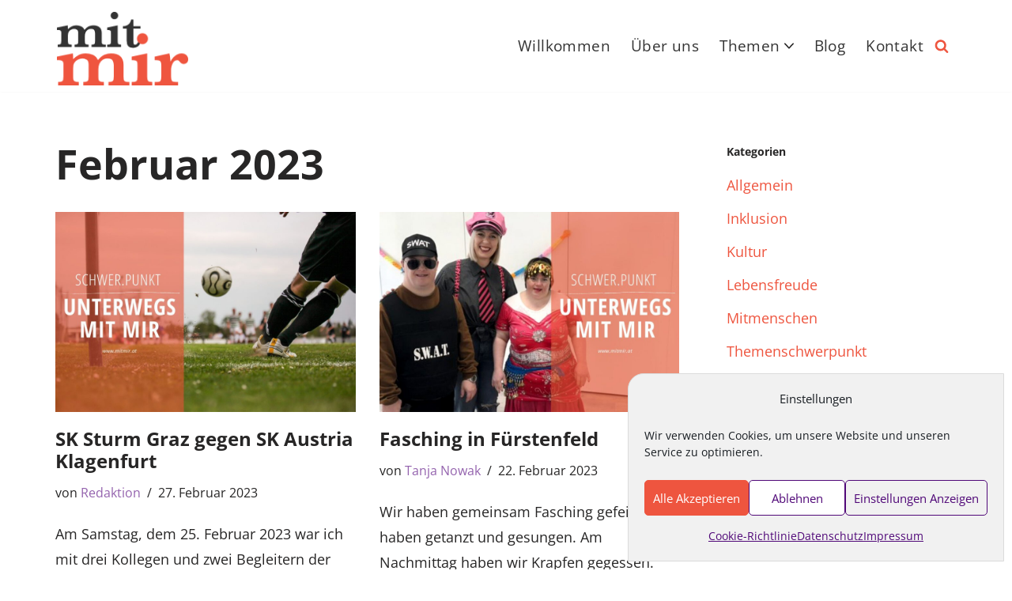

--- FILE ---
content_type: text/html; charset=UTF-8
request_url: https://mitmir.at/2023/02/
body_size: 20244
content:
<!DOCTYPE html>
<html lang="de">

<head>
	
	<meta charset="UTF-8">
	<meta name="viewport" content="width=device-width, initial-scale=1, minimum-scale=1">
	<link rel="profile" href="https://gmpg.org/xfn/11">
		<title>Monat: Februar 2023 &#x2d; Das inklusive Online&#x2d;Magazin</title>

<!-- The SEO Framework von Sybre Waaijer -->
<meta name="robots" content="noindex,max-snippet:-1,max-image-preview:standard,max-video-preview:-1" />
<meta property="og:type" content="website" />
<meta property="og:locale" content="de_DE" />
<meta property="og:site_name" content="Das inklusive Online-Magazin" />
<meta property="og:title" content="Monat: Februar 2023" />
<meta property="og:url" content="https://mitmir.at/2023/02/" />
<meta property="og:image" content="https://mitmir.at/wp-content/uploads/2020/11/mitmir-cc-pexels-pixabay-461049-L.jpg" />
<meta property="og:image:width" content="1680" />
<meta property="og:image:height" content="1120" />
<meta name="twitter:card" content="summary_large_image" />
<meta name="twitter:title" content="Monat: Februar 2023" />
<meta name="twitter:image" content="https://mitmir.at/wp-content/uploads/2020/11/mitmir-cc-pexels-pixabay-461049-L.jpg" />
<script type="application/ld+json">{"@context":"https://schema.org","@graph":[{"@type":"WebSite","@id":"https://mitmir.at/#/schema/WebSite","url":"https://mitmir.at/","name":"Das inklusive Online&#x2d;Magazin","description":"nicht ohne mich über mich – sondern mit mir","inLanguage":"de","potentialAction":{"@type":"SearchAction","target":{"@type":"EntryPoint","urlTemplate":"https://mitmir.at/search/{search_term_string}/"},"query-input":"required name=search_term_string"},"publisher":{"@type":"Organization","@id":"https://mitmir.at/#/schema/Organization","name":"Das inklusive Online&#x2d;Magazin","url":"https://mitmir.at/","logo":{"@type":"ImageObject","url":"https://mitmir.at/wp-content/uploads/2020/10/mitmir-logo-konzept-v2.png","contentUrl":"https://mitmir.at/wp-content/uploads/2020/10/mitmir-logo-konzept-v2.png","width":360,"height":202}}},{"@type":"CollectionPage","@id":"https://mitmir.at/2023/02/","url":"https://mitmir.at/2023/02/","name":"Monat: Februar 2023 &#x2d; Das inklusive Online&#x2d;Magazin","inLanguage":"de","isPartOf":{"@id":"https://mitmir.at/#/schema/WebSite"},"breadcrumb":{"@type":"BreadcrumbList","@id":"https://mitmir.at/#/schema/BreadcrumbList","itemListElement":[{"@type":"ListItem","position":1,"item":"https://mitmir.at/","name":"Das inklusive Online&#x2d;Magazin"},{"@type":"ListItem","position":2,"name":"Monat: Februar 2023"}]}}]}</script>
<!-- / The SEO Framework von Sybre Waaijer | 4.87ms meta | 1.80ms boot -->

<link rel='dns-prefetch' href='//www.googletagmanager.com' />

<link rel="alternate" type="application/rss+xml" title="Das inklusive Online-Magazin &raquo; Feed" href="https://mitmir.at/feed/" />
<link rel="alternate" type="application/rss+xml" title="Das inklusive Online-Magazin &raquo; Kommentar-Feed" href="https://mitmir.at/comments/feed/" />
<script>
window._wpemojiSettings = {"baseUrl":"https:\/\/s.w.org\/images\/core\/emoji\/15.0.3\/72x72\/","ext":".png","svgUrl":"https:\/\/s.w.org\/images\/core\/emoji\/15.0.3\/svg\/","svgExt":".svg","source":{"concatemoji":"https:\/\/mitmir.at\/wp-includes\/js\/wp-emoji-release.min.js?ver=6.5.7"}};
/*! This file is auto-generated */
!function(i,n){var o,s,e;function c(e){try{var t={supportTests:e,timestamp:(new Date).valueOf()};sessionStorage.setItem(o,JSON.stringify(t))}catch(e){}}function p(e,t,n){e.clearRect(0,0,e.canvas.width,e.canvas.height),e.fillText(t,0,0);var t=new Uint32Array(e.getImageData(0,0,e.canvas.width,e.canvas.height).data),r=(e.clearRect(0,0,e.canvas.width,e.canvas.height),e.fillText(n,0,0),new Uint32Array(e.getImageData(0,0,e.canvas.width,e.canvas.height).data));return t.every(function(e,t){return e===r[t]})}function u(e,t,n){switch(t){case"flag":return n(e,"\ud83c\udff3\ufe0f\u200d\u26a7\ufe0f","\ud83c\udff3\ufe0f\u200b\u26a7\ufe0f")?!1:!n(e,"\ud83c\uddfa\ud83c\uddf3","\ud83c\uddfa\u200b\ud83c\uddf3")&&!n(e,"\ud83c\udff4\udb40\udc67\udb40\udc62\udb40\udc65\udb40\udc6e\udb40\udc67\udb40\udc7f","\ud83c\udff4\u200b\udb40\udc67\u200b\udb40\udc62\u200b\udb40\udc65\u200b\udb40\udc6e\u200b\udb40\udc67\u200b\udb40\udc7f");case"emoji":return!n(e,"\ud83d\udc26\u200d\u2b1b","\ud83d\udc26\u200b\u2b1b")}return!1}function f(e,t,n){var r="undefined"!=typeof WorkerGlobalScope&&self instanceof WorkerGlobalScope?new OffscreenCanvas(300,150):i.createElement("canvas"),a=r.getContext("2d",{willReadFrequently:!0}),o=(a.textBaseline="top",a.font="600 32px Arial",{});return e.forEach(function(e){o[e]=t(a,e,n)}),o}function t(e){var t=i.createElement("script");t.src=e,t.defer=!0,i.head.appendChild(t)}"undefined"!=typeof Promise&&(o="wpEmojiSettingsSupports",s=["flag","emoji"],n.supports={everything:!0,everythingExceptFlag:!0},e=new Promise(function(e){i.addEventListener("DOMContentLoaded",e,{once:!0})}),new Promise(function(t){var n=function(){try{var e=JSON.parse(sessionStorage.getItem(o));if("object"==typeof e&&"number"==typeof e.timestamp&&(new Date).valueOf()<e.timestamp+604800&&"object"==typeof e.supportTests)return e.supportTests}catch(e){}return null}();if(!n){if("undefined"!=typeof Worker&&"undefined"!=typeof OffscreenCanvas&&"undefined"!=typeof URL&&URL.createObjectURL&&"undefined"!=typeof Blob)try{var e="postMessage("+f.toString()+"("+[JSON.stringify(s),u.toString(),p.toString()].join(",")+"));",r=new Blob([e],{type:"text/javascript"}),a=new Worker(URL.createObjectURL(r),{name:"wpTestEmojiSupports"});return void(a.onmessage=function(e){c(n=e.data),a.terminate(),t(n)})}catch(e){}c(n=f(s,u,p))}t(n)}).then(function(e){for(var t in e)n.supports[t]=e[t],n.supports.everything=n.supports.everything&&n.supports[t],"flag"!==t&&(n.supports.everythingExceptFlag=n.supports.everythingExceptFlag&&n.supports[t]);n.supports.everythingExceptFlag=n.supports.everythingExceptFlag&&!n.supports.flag,n.DOMReady=!1,n.readyCallback=function(){n.DOMReady=!0}}).then(function(){return e}).then(function(){var e;n.supports.everything||(n.readyCallback(),(e=n.source||{}).concatemoji?t(e.concatemoji):e.wpemoji&&e.twemoji&&(t(e.twemoji),t(e.wpemoji)))}))}((window,document),window._wpemojiSettings);
</script>
<style id='wp-emoji-styles-inline-css'>

	img.wp-smiley, img.emoji {
		display: inline !important;
		border: none !important;
		box-shadow: none !important;
		height: 1em !important;
		width: 1em !important;
		margin: 0 0.07em !important;
		vertical-align: -0.1em !important;
		background: none !important;
		padding: 0 !important;
	}
</style>
<link rel='stylesheet' id='wp-block-library-css' href='https://mitmir.at/wp-includes/css/dist/block-library/style.min.css?ver=6.5.7' media='all' />
<style id='otter-about-author-style-inline-css'>
section.wp-block-themeisle-blocks-about-author{border:0;border-radius:6px;width:100%;position:relative;display:flex;word-wrap:break-word}section.wp-block-themeisle-blocks-about-author .o-author-image{width:16.66666667%;float:left;max-width:130px;max-height:130px;margin:auto 15px}section.wp-block-themeisle-blocks-about-author .o-author-image .author-image{width:100%;height:auto;box-shadow:0 16px 38px -12px rgba(0,0,0,.56),0 4px 25px 0 rgba(0,0,0,.12),0 8px 10px -5px rgba(0,0,0,.2);border-radius:50%}section.wp-block-themeisle-blocks-about-author .o-author-image .author-image:hover{opacity:.8}section.wp-block-themeisle-blocks-about-author .o-author-data{width:83.33333333%;float:left;margin:0 15px;align-self:center}section.wp-block-themeisle-blocks-about-author .o-author-data h4{margin:0}section.wp-block-themeisle-blocks-about-author .o-author-data p{font-size:14px;margin:15px 0}@media(max-width: 961px){section.wp-block-themeisle-blocks-about-author{display:inline-block;text-align:center}section.wp-block-themeisle-blocks-about-author .o-author-image{width:auto;float:none;max-width:130px;max-height:130px;margin:auto}section.wp-block-themeisle-blocks-about-author .o-author-data{width:auto;float:none}}/*# sourceMappingURL=style.css.map */

</style>
<style id='classic-theme-styles-inline-css'>
/*! This file is auto-generated */
.wp-block-button__link{color:#fff;background-color:#32373c;border-radius:9999px;box-shadow:none;text-decoration:none;padding:calc(.667em + 2px) calc(1.333em + 2px);font-size:1.125em}.wp-block-file__button{background:#32373c;color:#fff;text-decoration:none}
</style>
<style id='global-styles-inline-css'>
body{--wp--preset--color--black: #000000;--wp--preset--color--cyan-bluish-gray: #abb8c3;--wp--preset--color--white: #ffffff;--wp--preset--color--pale-pink: #f78da7;--wp--preset--color--vivid-red: #cf2e2e;--wp--preset--color--luminous-vivid-orange: #ff6900;--wp--preset--color--luminous-vivid-amber: #fcb900;--wp--preset--color--light-green-cyan: #7bdcb5;--wp--preset--color--vivid-green-cyan: #00d084;--wp--preset--color--pale-cyan-blue: #8ed1fc;--wp--preset--color--vivid-cyan-blue: #0693e3;--wp--preset--color--vivid-purple: #9b51e0;--wp--preset--color--neve-link-color: var(--nv-primary-accent);--wp--preset--color--neve-link-hover-color: var(--nv-secondary-accent);--wp--preset--color--nv-site-bg: var(--nv-site-bg);--wp--preset--color--nv-light-bg: var(--nv-light-bg);--wp--preset--color--nv-dark-bg: var(--nv-dark-bg);--wp--preset--color--neve-text-color: var(--nv-text-color);--wp--preset--color--nv-text-dark-bg: var(--nv-text-dark-bg);--wp--preset--color--nv-c-1: var(--nv-c-1);--wp--preset--color--nv-c-2: var(--nv-c-2);--wp--preset--gradient--vivid-cyan-blue-to-vivid-purple: linear-gradient(135deg,rgba(6,147,227,1) 0%,rgb(155,81,224) 100%);--wp--preset--gradient--light-green-cyan-to-vivid-green-cyan: linear-gradient(135deg,rgb(122,220,180) 0%,rgb(0,208,130) 100%);--wp--preset--gradient--luminous-vivid-amber-to-luminous-vivid-orange: linear-gradient(135deg,rgba(252,185,0,1) 0%,rgba(255,105,0,1) 100%);--wp--preset--gradient--luminous-vivid-orange-to-vivid-red: linear-gradient(135deg,rgba(255,105,0,1) 0%,rgb(207,46,46) 100%);--wp--preset--gradient--very-light-gray-to-cyan-bluish-gray: linear-gradient(135deg,rgb(238,238,238) 0%,rgb(169,184,195) 100%);--wp--preset--gradient--cool-to-warm-spectrum: linear-gradient(135deg,rgb(74,234,220) 0%,rgb(151,120,209) 20%,rgb(207,42,186) 40%,rgb(238,44,130) 60%,rgb(251,105,98) 80%,rgb(254,248,76) 100%);--wp--preset--gradient--blush-light-purple: linear-gradient(135deg,rgb(255,206,236) 0%,rgb(152,150,240) 100%);--wp--preset--gradient--blush-bordeaux: linear-gradient(135deg,rgb(254,205,165) 0%,rgb(254,45,45) 50%,rgb(107,0,62) 100%);--wp--preset--gradient--luminous-dusk: linear-gradient(135deg,rgb(255,203,112) 0%,rgb(199,81,192) 50%,rgb(65,88,208) 100%);--wp--preset--gradient--pale-ocean: linear-gradient(135deg,rgb(255,245,203) 0%,rgb(182,227,212) 50%,rgb(51,167,181) 100%);--wp--preset--gradient--electric-grass: linear-gradient(135deg,rgb(202,248,128) 0%,rgb(113,206,126) 100%);--wp--preset--gradient--midnight: linear-gradient(135deg,rgb(2,3,129) 0%,rgb(40,116,252) 100%);--wp--preset--font-size--small: 13px;--wp--preset--font-size--medium: 20px;--wp--preset--font-size--large: 36px;--wp--preset--font-size--x-large: 42px;--wp--preset--spacing--20: 0.44rem;--wp--preset--spacing--30: 0.67rem;--wp--preset--spacing--40: 1rem;--wp--preset--spacing--50: 1.5rem;--wp--preset--spacing--60: 2.25rem;--wp--preset--spacing--70: 3.38rem;--wp--preset--spacing--80: 5.06rem;--wp--preset--shadow--natural: 6px 6px 9px rgba(0, 0, 0, 0.2);--wp--preset--shadow--deep: 12px 12px 50px rgba(0, 0, 0, 0.4);--wp--preset--shadow--sharp: 6px 6px 0px rgba(0, 0, 0, 0.2);--wp--preset--shadow--outlined: 6px 6px 0px -3px rgba(255, 255, 255, 1), 6px 6px rgba(0, 0, 0, 1);--wp--preset--shadow--crisp: 6px 6px 0px rgba(0, 0, 0, 1);}:where(.is-layout-flex){gap: 0.5em;}:where(.is-layout-grid){gap: 0.5em;}body .is-layout-flex{display: flex;}body .is-layout-flex{flex-wrap: wrap;align-items: center;}body .is-layout-flex > *{margin: 0;}body .is-layout-grid{display: grid;}body .is-layout-grid > *{margin: 0;}:where(.wp-block-columns.is-layout-flex){gap: 2em;}:where(.wp-block-columns.is-layout-grid){gap: 2em;}:where(.wp-block-post-template.is-layout-flex){gap: 1.25em;}:where(.wp-block-post-template.is-layout-grid){gap: 1.25em;}.has-black-color{color: var(--wp--preset--color--black) !important;}.has-cyan-bluish-gray-color{color: var(--wp--preset--color--cyan-bluish-gray) !important;}.has-white-color{color: var(--wp--preset--color--white) !important;}.has-pale-pink-color{color: var(--wp--preset--color--pale-pink) !important;}.has-vivid-red-color{color: var(--wp--preset--color--vivid-red) !important;}.has-luminous-vivid-orange-color{color: var(--wp--preset--color--luminous-vivid-orange) !important;}.has-luminous-vivid-amber-color{color: var(--wp--preset--color--luminous-vivid-amber) !important;}.has-light-green-cyan-color{color: var(--wp--preset--color--light-green-cyan) !important;}.has-vivid-green-cyan-color{color: var(--wp--preset--color--vivid-green-cyan) !important;}.has-pale-cyan-blue-color{color: var(--wp--preset--color--pale-cyan-blue) !important;}.has-vivid-cyan-blue-color{color: var(--wp--preset--color--vivid-cyan-blue) !important;}.has-vivid-purple-color{color: var(--wp--preset--color--vivid-purple) !important;}.has-neve-link-color-color{color: var(--wp--preset--color--neve-link-color) !important;}.has-neve-link-hover-color-color{color: var(--wp--preset--color--neve-link-hover-color) !important;}.has-nv-site-bg-color{color: var(--wp--preset--color--nv-site-bg) !important;}.has-nv-light-bg-color{color: var(--wp--preset--color--nv-light-bg) !important;}.has-nv-dark-bg-color{color: var(--wp--preset--color--nv-dark-bg) !important;}.has-neve-text-color-color{color: var(--wp--preset--color--neve-text-color) !important;}.has-nv-text-dark-bg-color{color: var(--wp--preset--color--nv-text-dark-bg) !important;}.has-nv-c-1-color{color: var(--wp--preset--color--nv-c-1) !important;}.has-nv-c-2-color{color: var(--wp--preset--color--nv-c-2) !important;}.has-black-background-color{background-color: var(--wp--preset--color--black) !important;}.has-cyan-bluish-gray-background-color{background-color: var(--wp--preset--color--cyan-bluish-gray) !important;}.has-white-background-color{background-color: var(--wp--preset--color--white) !important;}.has-pale-pink-background-color{background-color: var(--wp--preset--color--pale-pink) !important;}.has-vivid-red-background-color{background-color: var(--wp--preset--color--vivid-red) !important;}.has-luminous-vivid-orange-background-color{background-color: var(--wp--preset--color--luminous-vivid-orange) !important;}.has-luminous-vivid-amber-background-color{background-color: var(--wp--preset--color--luminous-vivid-amber) !important;}.has-light-green-cyan-background-color{background-color: var(--wp--preset--color--light-green-cyan) !important;}.has-vivid-green-cyan-background-color{background-color: var(--wp--preset--color--vivid-green-cyan) !important;}.has-pale-cyan-blue-background-color{background-color: var(--wp--preset--color--pale-cyan-blue) !important;}.has-vivid-cyan-blue-background-color{background-color: var(--wp--preset--color--vivid-cyan-blue) !important;}.has-vivid-purple-background-color{background-color: var(--wp--preset--color--vivid-purple) !important;}.has-neve-link-color-background-color{background-color: var(--wp--preset--color--neve-link-color) !important;}.has-neve-link-hover-color-background-color{background-color: var(--wp--preset--color--neve-link-hover-color) !important;}.has-nv-site-bg-background-color{background-color: var(--wp--preset--color--nv-site-bg) !important;}.has-nv-light-bg-background-color{background-color: var(--wp--preset--color--nv-light-bg) !important;}.has-nv-dark-bg-background-color{background-color: var(--wp--preset--color--nv-dark-bg) !important;}.has-neve-text-color-background-color{background-color: var(--wp--preset--color--neve-text-color) !important;}.has-nv-text-dark-bg-background-color{background-color: var(--wp--preset--color--nv-text-dark-bg) !important;}.has-nv-c-1-background-color{background-color: var(--wp--preset--color--nv-c-1) !important;}.has-nv-c-2-background-color{background-color: var(--wp--preset--color--nv-c-2) !important;}.has-black-border-color{border-color: var(--wp--preset--color--black) !important;}.has-cyan-bluish-gray-border-color{border-color: var(--wp--preset--color--cyan-bluish-gray) !important;}.has-white-border-color{border-color: var(--wp--preset--color--white) !important;}.has-pale-pink-border-color{border-color: var(--wp--preset--color--pale-pink) !important;}.has-vivid-red-border-color{border-color: var(--wp--preset--color--vivid-red) !important;}.has-luminous-vivid-orange-border-color{border-color: var(--wp--preset--color--luminous-vivid-orange) !important;}.has-luminous-vivid-amber-border-color{border-color: var(--wp--preset--color--luminous-vivid-amber) !important;}.has-light-green-cyan-border-color{border-color: var(--wp--preset--color--light-green-cyan) !important;}.has-vivid-green-cyan-border-color{border-color: var(--wp--preset--color--vivid-green-cyan) !important;}.has-pale-cyan-blue-border-color{border-color: var(--wp--preset--color--pale-cyan-blue) !important;}.has-vivid-cyan-blue-border-color{border-color: var(--wp--preset--color--vivid-cyan-blue) !important;}.has-vivid-purple-border-color{border-color: var(--wp--preset--color--vivid-purple) !important;}.has-neve-link-color-border-color{border-color: var(--wp--preset--color--neve-link-color) !important;}.has-neve-link-hover-color-border-color{border-color: var(--wp--preset--color--neve-link-hover-color) !important;}.has-nv-site-bg-border-color{border-color: var(--wp--preset--color--nv-site-bg) !important;}.has-nv-light-bg-border-color{border-color: var(--wp--preset--color--nv-light-bg) !important;}.has-nv-dark-bg-border-color{border-color: var(--wp--preset--color--nv-dark-bg) !important;}.has-neve-text-color-border-color{border-color: var(--wp--preset--color--neve-text-color) !important;}.has-nv-text-dark-bg-border-color{border-color: var(--wp--preset--color--nv-text-dark-bg) !important;}.has-nv-c-1-border-color{border-color: var(--wp--preset--color--nv-c-1) !important;}.has-nv-c-2-border-color{border-color: var(--wp--preset--color--nv-c-2) !important;}.has-vivid-cyan-blue-to-vivid-purple-gradient-background{background: var(--wp--preset--gradient--vivid-cyan-blue-to-vivid-purple) !important;}.has-light-green-cyan-to-vivid-green-cyan-gradient-background{background: var(--wp--preset--gradient--light-green-cyan-to-vivid-green-cyan) !important;}.has-luminous-vivid-amber-to-luminous-vivid-orange-gradient-background{background: var(--wp--preset--gradient--luminous-vivid-amber-to-luminous-vivid-orange) !important;}.has-luminous-vivid-orange-to-vivid-red-gradient-background{background: var(--wp--preset--gradient--luminous-vivid-orange-to-vivid-red) !important;}.has-very-light-gray-to-cyan-bluish-gray-gradient-background{background: var(--wp--preset--gradient--very-light-gray-to-cyan-bluish-gray) !important;}.has-cool-to-warm-spectrum-gradient-background{background: var(--wp--preset--gradient--cool-to-warm-spectrum) !important;}.has-blush-light-purple-gradient-background{background: var(--wp--preset--gradient--blush-light-purple) !important;}.has-blush-bordeaux-gradient-background{background: var(--wp--preset--gradient--blush-bordeaux) !important;}.has-luminous-dusk-gradient-background{background: var(--wp--preset--gradient--luminous-dusk) !important;}.has-pale-ocean-gradient-background{background: var(--wp--preset--gradient--pale-ocean) !important;}.has-electric-grass-gradient-background{background: var(--wp--preset--gradient--electric-grass) !important;}.has-midnight-gradient-background{background: var(--wp--preset--gradient--midnight) !important;}.has-small-font-size{font-size: var(--wp--preset--font-size--small) !important;}.has-medium-font-size{font-size: var(--wp--preset--font-size--medium) !important;}.has-large-font-size{font-size: var(--wp--preset--font-size--large) !important;}.has-x-large-font-size{font-size: var(--wp--preset--font-size--x-large) !important;}
.wp-block-navigation a:where(:not(.wp-element-button)){color: inherit;}
:where(.wp-block-post-template.is-layout-flex){gap: 1.25em;}:where(.wp-block-post-template.is-layout-grid){gap: 1.25em;}
:where(.wp-block-columns.is-layout-flex){gap: 2em;}:where(.wp-block-columns.is-layout-grid){gap: 2em;}
.wp-block-pullquote{font-size: 1.5em;line-height: 1.6;}
</style>
<link rel='stylesheet' id='hurraki_tooltip_style-css' href='https://mitmir.at/wp-content/plugins/hurrakify/lib/tooltipster/css/tooltipster.css?ver=6.5.7' media='all' />
<link rel='stylesheet' id='wp-user-profile-avatar-frontend-css' href='https://mitmir.at/wp-content/plugins/wp-user-profile-avatar/assets/css/frontend.min.css?ver=6.5.7' media='all' />
<link rel='stylesheet' id='mc4wp-form-basic-css' href='https://mitmir.at/wp-content/plugins/mailchimp-for-wp/assets/css/form-basic.css?ver=4.9.13' media='all' />
<link rel='stylesheet' id='cmplz-general-css' href='https://mitmir.at/wp-content/plugins/complianz-gdpr/assets/css/cookieblocker.min.css?ver=1718790579' media='all' />
<link rel='stylesheet' id='neve-style-css' href='https://mitmir.at/wp-content/themes/neve/style-main-new.min.css?ver=3.8.7' media='all' />
<style id='neve-style-inline-css'>
.nv-meta-list li.meta:not(:last-child):after { content:"/" }.nv-meta-list .no-mobile{
			display:none;
		}.nv-meta-list li.last::after{
			content: ""!important;
		}@media (min-width: 769px) {
			.nv-meta-list .no-mobile {
				display: inline-block;
			}
			.nv-meta-list li.last:not(:last-child)::after {
		 		content: "/" !important;
			}
		}
.nav-ul .caret {color:var(--smiconcolor);}.nav-ul li .caret svg, .nav-ul li .caret img{width:var(--smiconsize, 0.5em);height:var(--smiconsize, 0.5em);}.nav-ul .sub-menu li {border-style: var(--itembstyle);}
 .nv-has-effect .img-wrap a:hover { opacity: 1; } .nv-has-effect .img-wrap{ overflow: hidden; } .nv-has-effect img { transition: all 0.2s ease; } .nv-has-effect .has-post-thumbnail:hover .zoom img { transform: scale(1.1); } 
 :root{ --container: 748px;--postwidth:100%; --primarybtnbg: #ee553f; --primarybtnhoverbg: var(--nv-secondary-accent); --primarybtncolor: #ffffff; --secondarybtncolor: #ee553f; --primarybtnhovercolor: #ffffff; --secondarybtnhovercolor: #500878;--primarybtnborderradius:3px;--secondarybtnborderradius:3px;--btnpadding:13px 15px;--primarybtnpadding:13px 15px;--secondarybtnpadding:13px 15px; --btntexttransform: capitalize; --bodyfontfamily: "Open Sans"; --bodyfontsize: 15px; --bodylineheight: 1.6em; --bodyletterspacing: 0px; --bodyfontweight: 400; --bodytexttransform: none; --headingsfontfamily: "Open Sans"; --h1fontsize: 22px; --h1fontweight: 700; --h1lineheight: 1.2em; --h1letterspacing: 0px; --h1texttransform: none; --h2fontsize: 25px; --h2fontweight: 700; --h2lineheight: 1.2em; --h2letterspacing: 0px; --h2texttransform: none; --h3fontsize: 1.1em; --h3fontweight: 700; --h3lineheight: 1.2em; --h3letterspacing: 0px; --h3texttransform: none; --h4fontsize: 12px; --h4fontweight: 600; --h4lineheight: 1.2em; --h4letterspacing: 0px; --h4texttransform: none; --h5fontsize: 0.75em; --h5fontweight: 600; --h5lineheight: 1.2em; --h5letterspacing: 0px; --h5texttransform: none; --h6fontsize: 0.75em; --h6fontweight: 600; --h6lineheight: 1.2em; --h6letterspacing: 0px; --h6texttransform: none;--formfieldborderwidth:2px;--formfieldborderradius:3px; --formfieldbgcolor: var(--nv-site-bg); --formfieldbordercolor: #dddddd; --formfieldcolor: var(--nv-text-color);--formfieldpadding:10px 12px; } .has-neve-button-color-color{ color: #ee553f!important; } .has-neve-button-color-background-color{ background-color: #ee553f!important; } .alignfull > [class*="__inner-container"], .alignwide > [class*="__inner-container"]{ max-width:718px;margin:auto } .nv-meta-list{ --avatarsize: 20px; } .single .nv-meta-list{ --avatarsize: 20px; } .nv-is-boxed.nv-comments-wrap{ --padding:20px; } .nv-is-boxed.comment-respond{ --padding:20px; } .nv-single-post-wrap{ --spacing: 30px; } .single:not(.single-product), .page{ --c-vspace:0 0 0 0;; } .global-styled{ --bgcolor: var(--nv-site-bg); } .header-top{ --rowbcolor: var(--nv-light-bg); --color: var(--nv-text-color); --bgcolor: #f0f0f0; } .header-main{ --rowbcolor: var(--nv-light-bg); --color: #333333; --bgcolor: #ffffff; } .header-bottom{ --rowbcolor: var(--nv-light-bg); --color: var(--nv-text-color); --bgcolor: #ffffff; } .header-menu-sidebar-bg{ --justify: flex-start; --textalign: left;--flexg: 1;--wrapdropdownwidth: auto; --color: var(--nv-text-color); --bgcolor: #f3e6d6; } .header-menu-sidebar{ width: 350px; } .builder-item--logo{ --maxwidth: 120px; --fs: 24px;--padding:10px 0;--margin:0; --textalign: left;--justify: flex-start; } .builder-item--nav-icon,.header-menu-sidebar .close-sidebar-panel .navbar-toggle{ --bgcolor: #f9f9f9; --color: #de5f49;--borderradius:3px;--borderwidth:0; } .builder-item--nav-icon{ --label-margin:0 5px 0 0;;--padding:10px 15px;--margin:0; } .builder-item--primary-menu{ --color: #333333; --hovercolor: #500878; --hovertextcolor: var(--nv-text-color); --activecolor: #ee553f; --spacing: 20px; --height: 25px; --smiconcolor: var(--nv-text-color); --smiconsize: 7px;--padding:0;--margin:0 0 0 20px;; --fontsize: 1em; --lineheight: 1.4em; --letterspacing: 0px; --fontweight: 400; --texttransform: none; --iconsize: 1em; } .builder-item--primary-menu .sub-menu{ --bstyle: none; --itembstyle: none; } .hfg-is-group.has-primary-menu .inherit-ff{ --inheritedfw: 400; } .builder-item--header_search_responsive{ --iconsize: 18px; --color: var(--nv-primary-accent); --hovercolor: var(--nv-secondary-accent); --formfieldfontsize: 14px;--formfieldborderwidth:1px;--formfieldborderradius:1px; --formfieldbordercolor: var(--nv-primary-accent); --formfieldcolor: var(--nv-primary-accent); --height: 40px;--padding:0 10px;--margin:0; } .footer-top-inner .row{ grid-template-columns:1fr; --valign: flex-start; } .footer-top{ --rowbcolor: var(--nv-light-bg); --color: var(--nv-text-color); --bgcolor: #ffffff; } .footer-main-inner .row{ grid-template-columns:1fr 1fr 1fr; --valign: flex-start; } .footer-main{ --rowbcolor: var(--nv-light-bg); --color: var(--nv-text-color); --bgcolor: var(--nv-site-bg); } .footer-bottom-inner .row{ grid-template-columns:1fr; --valign: flex-start; } .footer-bottom{ --rowbcolor: var(--nv-light-bg); --color: var(--nv-text-dark-bg); --bgcolor: #ffffff; } .builder-item--footer-menu{ --color: rgba(0,0,0,0.7); --hovercolor: var(--nv-primary-accent); --spacing: 20px; --height: 25px;--padding:0;--margin:0; --fontsize: 1em; --lineheight: 1.6em; --letterspacing: 0px; --fontweight: 500; --texttransform: none; --iconsize: 1em; --textalign: left;--justify: flex-start; } .builder-item--footer_copyright{ --color: var(--nv-text-color);--padding:0;--margin:0; --fontsize: 1em; --lineheight: 1.6em; --letterspacing: 0px; --fontweight: 500; --texttransform: none; --iconsize: 1em; --textalign: left;--justify: flex-start; } .page_header-top{ --rowbcolor: var(--nv-light-bg); --color: var(--nv-text-color); --bgcolor: #ffffff; } .page_header-bottom{ --rowbcolor: var(--nv-light-bg); --color: var(--nv-text-color); --bgcolor: #ffffff; } .scroll-to-top{ --color: var(--nv-text-dark-bg);--padding:8px 10px; --borderradius: 3px; --bgcolor: #ee553f; --hovercolor: var(--nv-text-dark-bg); --hoverbgcolor: #350f59;--size:16px; } @media(min-width: 576px){ :root{ --container: 992px;--postwidth:50%;--btnpadding:13px 15px;--primarybtnpadding:13px 15px;--secondarybtnpadding:13px 15px; --bodyfontsize: 16px; --bodylineheight: 1.6em; --bodyletterspacing: 0px; --h1fontsize: 36px; --h1lineheight: 1.2em; --h1letterspacing: 0px; --h2fontsize: 1.3em; --h2lineheight: 1.2em; --h2letterspacing: 0px; --h3fontsize: 1.1em; --h3lineheight: 1.2em; --h3letterspacing: 0px; --h4fontsize: 1em; --h4lineheight: 1.2em; --h4letterspacing: 0px; --h5fontsize: 0.75em; --h5lineheight: 1.2em; --h5letterspacing: 0px; --h6fontsize: 0.75em; --h6lineheight: 1.2em; --h6letterspacing: 0px; } .nv-meta-list{ --avatarsize: 20px; } .single .nv-meta-list{ --avatarsize: 20px; } .nv-is-boxed.nv-comments-wrap{ --padding:30px; } .nv-is-boxed.comment-respond{ --padding:30px; } .nv-single-post-wrap{ --spacing: 50px; } .single:not(.single-product), .page{ --c-vspace:0 0 0 0;; } .header-menu-sidebar-bg{ --justify: flex-start; --textalign: left;--flexg: 1;--wrapdropdownwidth: auto; } .header-menu-sidebar{ width: 360px; } .builder-item--logo{ --maxwidth: 140px; --fs: 24px;--padding:10px 0;--margin:0; --textalign: left;--justify: flex-start; } .builder-item--nav-icon{ --label-margin:0 5px 0 0;;--padding:10px 15px;--margin:0; } .builder-item--primary-menu{ --spacing: 20px; --height: 25px; --smiconsize: 7px;--padding:0;--margin:0 0 0 15px;; --fontsize: 1em; --lineheight: 1.6em; --letterspacing: 0px; --iconsize: 1em; } .builder-item--header_search_responsive{ --formfieldfontsize: 18px;--formfieldborderwidth:1px;--formfieldborderradius:1px; --height: 40px;--padding:0 10px;--margin:0; } .builder-item--footer-menu{ --spacing: 20px; --height: 25px;--padding:0;--margin:0; --fontsize: 1em; --lineheight: 1.6em; --letterspacing: 0px; --iconsize: 1em; --textalign: left;--justify: flex-start; } .builder-item--footer_copyright{ --padding:0;--margin:0; --fontsize: 1em; --lineheight: 1.6em; --letterspacing: 0px; --iconsize: 1em; --textalign: left;--justify: flex-start; } .scroll-to-top{ --padding:8px 10px;--size:16px; } }@media(min-width: 960px){ :root{ --container: 1170px;--postwidth:50%;--btnpadding:13px 15px;--primarybtnpadding:13px 15px;--secondarybtnpadding:13px 15px; --btnfs: 16px; --btnletterspacing: 0px; --bodyfontsize: 18px; --bodylineheight: 1.8em; --bodyletterspacing: 0px; --h1fontsize: 052px; --h1lineheight: 1.2em; --h1letterspacing: 0px; --h2fontsize: 44px; --h2lineheight: 1.2em; --h2letterspacing: 0px; --h3fontsize: 24px; --h3lineheight: 1.2em; --h3letterspacing: 0px; --h4fontsize: 0.8em; --h4lineheight: 1.2em; --h4letterspacing: 0px; --h5fontsize: 24px; --h5lineheight: 1.2em; --h5letterspacing: 0px; --h6fontsize: 1em; --h6lineheight: 1.2em; --h6letterspacing: 0px; } #content .container .col, #content .container-fluid .col{ max-width: 70%; } .alignfull > [class*="__inner-container"], .alignwide > [class*="__inner-container"]{ max-width:789px } .container-fluid .alignfull > [class*="__inner-container"], .container-fluid .alignwide > [class*="__inner-container"]{ max-width:calc(70% + 15px) } .nv-sidebar-wrap, .nv-sidebar-wrap.shop-sidebar{ max-width: 30%; } .nv-meta-list{ --avatarsize: 20px; } .single .nv-meta-list{ --avatarsize: 20px; } .nv-is-boxed.nv-comments-wrap{ --padding:40px; } .nv-is-boxed.comment-respond{ --padding:40px; } .nv-single-post-wrap{ --spacing: 50px; } .single:not(.single-product), .page{ --c-vspace:0 0 0 0;; } .header-main{ --height:100px; } .header-menu-sidebar-bg{ --justify: flex-start; --textalign: left;--flexg: 1;--wrapdropdownwidth: auto; } .header-menu-sidebar{ width: 350px; } .builder-item--logo{ --maxwidth: 166px; --fs: 24px;--padding:7px 0 0 0;;--margin:0 0 0 2px;; --textalign: left;--justify: flex-start; } .builder-item--nav-icon{ --label-margin:0 5px 0 0;;--padding:10px 15px;--margin:0; } .builder-item--primary-menu{ --spacing: 18px; --height: 25px; --smiconsize: 12px;--padding:0;--margin:0; --fontsize: 19px; --lineheight: 1em; --letterspacing: 0.4px; --iconsize: 19px; } .builder-item--header_search_responsive{ --formfieldfontsize: 32px;--formfieldborderwidth:1px;--formfieldborderradius:10px; --height: 60px;--padding:0 10px;--margin:0; } .builder-item--footer-menu{ --spacing: 20px; --height: 25px;--padding:0;--margin:0; --fontsize: 0.9em; --lineheight: 1.5em; --letterspacing: 0px; --iconsize: 0.9em; --textalign: center;--justify: center; } .builder-item--footer_copyright{ --padding:0;--margin:0; --fontsize: 0.7em; --lineheight: 1.6em; --letterspacing: 0px; --iconsize: 0.7em; --textalign: center;--justify: center; } .scroll-to-top{ --padding:8px 10px;--size:24px; } }.scroll-to-top {right: 20px; border: none; position: fixed; bottom: 30px; display: none; opacity: 0; visibility: hidden; transition: opacity 0.3s ease-in-out, visibility 0.3s ease-in-out; align-items: center; justify-content: center; z-index: 999; } @supports (-webkit-overflow-scrolling: touch) { .scroll-to-top { bottom: 74px; } } .scroll-to-top.image { background-position: center; } .scroll-to-top .scroll-to-top-image { width: 100%; height: 100%; } .scroll-to-top .scroll-to-top-label { margin: 0; padding: 5px; } .scroll-to-top:hover { text-decoration: none; } .scroll-to-top.scroll-to-top-left {left: 20px; right: unset;} .scroll-to-top.scroll-show-mobile { display: flex; } @media (min-width: 960px) { .scroll-to-top { display: flex; } }.scroll-to-top { color: var(--color); padding: var(--padding); border-radius: var(--borderradius); background: var(--bgcolor); } .scroll-to-top:hover, .scroll-to-top:focus { color: var(--hovercolor); background: var(--hoverbgcolor); } .scroll-to-top-icon, .scroll-to-top.image .scroll-to-top-image { width: var(--size); height: var(--size); } .scroll-to-top-image { background-image: var(--bgimage); background-size: cover; }:root{--nv-primary-accent:#ee553f;--nv-secondary-accent:#9463ae;--nv-site-bg:#ffffff;--nv-light-bg:#f4f5f7;--nv-dark-bg:#121212;--nv-text-color:#272626;--nv-text-dark-bg:#ffffff;--nv-c-1:#9463ae;--nv-c-2:#be574b;--nv-fallback-ff:Arial, Helvetica, sans-serif;}
</style>
<link rel='stylesheet' id='neve-blog-pro-css' href='https://mitmir.at/wp-content/plugins/neve-pro-addon/includes/modules/blog_pro/assets/style.min.css?ver=2.8.6' media='all' />
<link rel='stylesheet' id='neve-google-font-open-sans-css' href='//mitmir.at/wp-content/uploads/omgf/neve-google-font-open-sans/neve-google-font-open-sans.css?ver=1661277857' media='all' />
<link rel='stylesheet' id='hfg_module-css' href='https://mitmir.at/wp-content/plugins/neve-pro-addon/includes/modules/header_footer_grid/assets/style.min.css?ver=2.8.6' media='all' />

<!-- Google Tag (gtac.js) durch Site-Kit hinzugefügt -->
<!-- Von Site Kit hinzugefügtes Google-Analytics-Snippet -->
<script src="https://www.googletagmanager.com/gtag/js?id=G-DLL4WBH268" id="google_gtagjs-js" async></script>
<script id="google_gtagjs-js-after">
window.dataLayer = window.dataLayer || [];function gtag(){dataLayer.push(arguments);}
gtag("set","linker",{"domains":["mitmir.at"]});
gtag("js", new Date());
gtag("set", "developer_id.dZTNiMT", true);
gtag("config", "G-DLL4WBH268");
</script>
<link rel="https://api.w.org/" href="https://mitmir.at/wp-json/" /><link rel="EditURI" type="application/rsd+xml" title="RSD" href="https://mitmir.at/xmlrpc.php?rsd" />
<meta name="generator" content="Site Kit by Google 1.170.0" /><script>var hurraki_tooltip={};hurraki_tooltip.hurraki_tooltip_wiki='https://hurraki.de';hurraki_tooltip.read_more_button='mehr';hurraki_tooltip.master_url='https://hurraki.de';hurraki_tooltip.hurraki_tooltip_wiki_api='https://hurraki.de/w/api.php?action=parse&format=json&prop=text&section=0&noimages&disablepp&page=';</script><style></style>			<style>.cmplz-hidden {
					display: none !important;
				}</style><style>.recentcomments a{display:inline !important;padding:0 !important;margin:0 !important;}</style><script src="https://cdn.userway.org/widget.js" data-account="m9sPNyEnnj"></script><link rel="icon" href="https://mitmir.at/wp-content/uploads/2021/01/cropped-mitmir-symbol-32x32.png" sizes="32x32" />
<link rel="icon" href="https://mitmir.at/wp-content/uploads/2021/01/cropped-mitmir-symbol-192x192.png" sizes="192x192" />
<link rel="apple-touch-icon" href="https://mitmir.at/wp-content/uploads/2021/01/cropped-mitmir-symbol-180x180.png" />
<meta name="msapplication-TileImage" content="https://mitmir.at/wp-content/uploads/2021/01/cropped-mitmir-symbol-270x270.png" />
		<style id="wp-custom-css">
			/* Division */
.hentry .shariff .ShariffHeadline{
	font-weight:600;
	padding-top:30px;
	padding-left:7px;
}

/* Shariff */
.hentry .shariff{
	background-color:#f9f9f9;
}



/* Thumbnail Image */
.o-posts-grid-columns-2 a img{
  height: 320px !important;
  object-fit: cover;
}

/* Thumbnail Image */
.o-posts-grid-columns-3 a img{
  height: 240px !important;
  object-fit: cover;
}


/* 640px and smaller screen sizes */
@media (max-width:720px){

	/* Thumbnail Image */
	.o-posts-grid-columns-2 a img{
  height: 200px !important;
  object-fit: cover;
}

	
	/* Thumbnail Image */
	.o-posts-grid-columns-3 a img{
  height: 180px !important;
  object-fit: cover;
}

	
}


		</style>
		<style id="yellow-pencil">
/*
	The following CSS codes are created by the YellowPencil plugin.
	https://yellowpencil.waspthemes.com/
*/
#wp-block-themeisle-blocks-advanced-column-4b48d0d5 .wp-block-themeisle-blocks-posts-grid .wp-block-themeisle-blocks-posts-grid-post-category{font-size:15px;font-weight:600;line-height:2em;}#wp-block-themeisle-blocks-advanced-column-3b145592 .wp-block-themeisle-blocks-posts-grid span{font-weight:600;font-size:15px;line-height:2em;}#wp-block-themeisle-blocks-advanced-column-248766ab .wp-block-themeisle-blocks-posts-grid span{font-size:15px;line-height:2em;font-weight:600;}#nv-primary-navigation-main > .menu-item > a{padding-right:10px;}#nv-primary-navigation-main a svg{position:relative;left:-5px;}#nv-primary-navigation-main .sub-menu a{top:0px;}#nv-primary-navigation-main .menu-item .neve-mm-description{text-align:center;font-size:14px;line-height:1.25em;}#nv-primary-navigation-main .dropdown-open a{font-size:20px;line-height:1.2em;left:0px;font-weight:500;padding-right:14px;padding-top:14px;padding-bottom:7px;text-align:justify;letter-spacing:0.8px;}.header-main-inner .container .row--wrapper .builder-item .builder-item--primary-menu .nv-nav-wrap .nav-menu-primary #nv-primary-navigation-main .menu-item .dropdown-open .menu-item a{text-decoration:none !important;}.mc4wp-form-fields p input[type=email]{padding-top:7px;margin-top:5px;}.mc4wp-form-fields p label{position:relative;bottom:-4px;}#content #wp-block-themeisle-blocks-advanced-columns-cd7c61b5 .innerblocks-wrap #wp-block-themeisle-blocks-advanced-column-30a171a9 #wp-block-themeisle-blocks-button-group-30a96209 #wp-block-themeisle-blocks-button-9d3877a1 a{font-size:16px !important;}#wp-block-themeisle-blocks-button-9d3877a1 a{padding-top:10px;}.wrapper #wp-block-themeisle-blocks-button-group-30a96209 #wp-block-themeisle-blocks-button-9d3877a1 a{padding-top:10px !important;padding-bottom:10px !important;}.wrapper #content #wp-block-themeisle-blocks-advanced-columns-cd7c61b5 .innerblocks-wrap #wp-block-themeisle-blocks-advanced-column-30a171a9 #wp-block-themeisle-blocks-button-group-30a96209 #wp-block-themeisle-blocks-button-9d3877a1 a{padding-right:20px !important;padding-left:20px !important;}#wp-block-themeisle-blocks-button-248f3102 span strong{font-size:15px;font-weight:500;}
</style>
	</head>

<body data-rsssl=1 data-cmplz=1  class="archive date wp-custom-logo non-logged-in  nv-blog-grid nv-sidebar-right menu_sidebar_slide_left" id="neve_body"  >
<div class="wrapper">
	
	<header class="header"  >
		<a class="neve-skip-link show-on-focus" href="#content" >
			Zum Inhalt springen		</a>
		<div id="header-grid"  class="hfg_header site-header">
	
<nav class="header--row header-main hide-on-mobile hide-on-tablet layout-full-contained nv-navbar is_sticky header--row"
	data-row-id="main" data-show-on="desktop">

	<div
		class="header--row-inner header-main-inner">
		<div class="container">
			<div
				class="row row--wrapper"
				data-section="hfg_header_layout_main" >
				<div class="hfg-slot left"><div class="builder-item desktop-left"><div class="item--inner builder-item--logo"
		data-section="title_tagline"
		data-item-id="logo">
	
<div class="site-logo">
	<a class="brand" href="https://mitmir.at/" title="← Das inklusive Online-Magazin"
			aria-label="Das inklusive Online-Magazin nicht ohne mich über mich – sondern mit mir" rel="home"><img width="360" height="202" src="https://mitmir.at/wp-content/uploads/2020/10/mitmir-logo-konzept-v2.png" class="neve-site-logo skip-lazy" alt="" data-variant="logo" decoding="async" fetchpriority="high" srcset="https://mitmir.at/wp-content/uploads/2020/10/mitmir-logo-konzept-v2.png 360w, https://mitmir.at/wp-content/uploads/2020/10/mitmir-logo-konzept-v2-300x168.png 300w" sizes="(max-width: 360px) 100vw, 360px" /></a></div>
	</div>

</div></div><div class="hfg-slot right"><div class="builder-item has-nav hfg-is-group has-primary-menu"><div class="item--inner builder-item--primary-menu has_menu"
		data-section="header_menu_primary"
		data-item-id="primary-menu">
	<div class="nv-nav-wrap">
	<div role="navigation" class="nav-menu-primary submenu-style-plain"
			aria-label="Hauptmenü">

		<ul id="nv-primary-navigation-main" class="primary-menu-ul nav-ul menu-desktop"><li id="menu-item-528" class="menu-item menu-item-type-post_type menu-item-object-page menu-item-home menu-item-528"><div class="wrap"><a href="https://mitmir.at/">Willkommen</a></div></li>
<li id="menu-item-450" class="menu-item menu-item-type-post_type menu-item-object-page menu-item-450"><div class="wrap"><a href="https://mitmir.at/ueber-uns/">Über uns</a></div></li>
<li id="menu-item-487" class="menu-item menu-item-type-post_type menu-item-object-page menu-item-has-children menu-item-487"><div class="wrap"><a href="https://mitmir.at/themen/"><span class="menu-item-title-wrap dd-title">Themen</span></a><div role="button" aria-pressed="false" aria-label="Open Submenu" tabindex="0" class="caret-wrap caret 3" style="margin-left:5px;"><span class="caret"><svg class="sub-menu-icon" aria-hidden="true" role="img" xmlns="http://www.w3.org/2000/svg" width="15" height="15" viewBox="0 0 15 15" style="transform:rotate(180deg)"><rect width="15" height="15" fill="none"/><path fill="currentColor" d="M14,12a1,1,0,0,1-.73-.32L7.5,5.47,1.76,11.65a1,1,0,0,1-1.4,0A1,1,0,0,1,.3,10.3l6.47-7a1,1,0,0,1,1.46,0l6.47,7a1,1,0,0,1-.06,1.4A1,1,0,0,1,14,12Z"/></svg></span></div></div>
<ul class="sub-menu">
	<li id="menu-item-780" class="menu-item menu-item-type-taxonomy menu-item-object-category menu-item-780"><div class="wrap"><a href="https://mitmir.at/thema/inklusion/">Inklusion</a></div></li>
	<li id="menu-item-781" class="menu-item menu-item-type-taxonomy menu-item-object-category menu-item-781"><div class="wrap"><a href="https://mitmir.at/thema/lebensfreude/">Lebensfreude</a></div></li>
	<li id="menu-item-782" class="menu-item menu-item-type-taxonomy menu-item-object-category menu-item-782"><div class="wrap"><a href="https://mitmir.at/thema/mitmenschen/">Mitmenschen</a></div></li>
	<li id="menu-item-783" class="menu-item menu-item-type-taxonomy menu-item-object-category menu-item-783"><div class="wrap"><a href="https://mitmir.at/thema/kultur/">Kultur</a></div></li>
</ul>
</li>
<li id="menu-item-535" class="menu-item menu-item-type-post_type menu-item-object-page menu-item-535"><div class="wrap"><a href="https://mitmir.at/blogs/">Blog</a></div></li>
<li id="menu-item-465" class="menu-item menu-item-type-post_type menu-item-object-page menu-item-465"><div class="wrap"><a href="https://mitmir.at/kontakt/">Kontakt</a></div></li>
</ul>	</div>
</div>

	</div>

<div class="item--inner builder-item--header_search_responsive"
		data-section="header_search_responsive"
		data-item-id="header_search_responsive">
	<div class="nv-search-icon-component" >
	<div  class="menu-item-nav-search canvas">
		<a aria-label="Suchfeld" href="#" class="nv-icon nv-search" >
				<svg width="18" height="18" viewBox="0 0 1792 1792" xmlns="http://www.w3.org/2000/svg"><path d="M1216 832q0-185-131.5-316.5t-316.5-131.5-316.5 131.5-131.5 316.5 131.5 316.5 316.5 131.5 316.5-131.5 131.5-316.5zm512 832q0 52-38 90t-90 38q-54 0-90-38l-343-342q-179 124-399 124-143 0-273.5-55.5t-225-150-150-225-55.5-273.5 55.5-273.5 150-225 225-150 273.5-55.5 273.5 55.5 225 150 150 225 55.5 273.5q0 220-124 399l343 343q37 37 37 90z" /></svg>
			</a>		<div class="nv-nav-search" aria-label="search">
			<div class="form-wrap container responsive-search">
				
<form role="search"
	method="get"
	class="search-form"
	action="https://mitmir.at/">
	<label>
		<span class="screen-reader-text">Suchen nach&nbsp;…</span>
	</label>
	<input type="search"
		class="search-field"
		aria-label="Suchfeld"
		placeholder="Suchen nach&nbsp;…"
		value=""
		name="s"/>
	<button type="submit"
			class="search-submit nv-submit"
			aria-label="Suchfeld">
					<span class="nv-search-icon-wrap">
				<span class="nv-icon nv-search" >
				<svg width="15" height="15" viewBox="0 0 1792 1792" xmlns="http://www.w3.org/2000/svg"><path d="M1216 832q0-185-131.5-316.5t-316.5-131.5-316.5 131.5-131.5 316.5 131.5 316.5 316.5 131.5 316.5-131.5 131.5-316.5zm512 832q0 52-38 90t-90 38q-54 0-90-38l-343-342q-179 124-399 124-143 0-273.5-55.5t-225-150-150-225-55.5-273.5 55.5-273.5 150-225 225-150 273.5-55.5 273.5 55.5 225 150 150 225 55.5 273.5q0 220-124 399l343 343q37 37 37 90z" /></svg>
			</span>			</span>
			</button>
	</form>
			</div>
							<div class="close-container container responsive-search">
					<button  class="close-responsive-search" aria-label="Schließen"
												>
						<svg width="50" height="50" viewBox="0 0 20 20" fill="#555555"><path d="M14.95 6.46L11.41 10l3.54 3.54l-1.41 1.41L10 11.42l-3.53 3.53l-1.42-1.42L8.58 10L5.05 6.47l1.42-1.42L10 8.58l3.54-3.53z"/></svg>
					</button>
				</div>
					</div>
	</div>
</div>
	</div>

</div></div>							</div>
		</div>
	</div>
</nav>


<nav class="header--row header-main hide-on-desktop layout-full-contained nv-navbar is_sticky header--row"
	data-row-id="main" data-show-on="mobile">

	<div
		class="header--row-inner header-main-inner">
		<div class="container">
			<div
				class="row row--wrapper"
				data-section="hfg_header_layout_main" >
				<div class="hfg-slot left"><div class="builder-item tablet-left mobile-left"><div class="item--inner builder-item--logo"
		data-section="title_tagline"
		data-item-id="logo">
	
<div class="site-logo">
	<a class="brand" href="https://mitmir.at/" title="← Das inklusive Online-Magazin"
			aria-label="Das inklusive Online-Magazin nicht ohne mich über mich – sondern mit mir" rel="home"><img width="360" height="202" src="https://mitmir.at/wp-content/uploads/2020/10/mitmir-logo-konzept-v2.png" class="neve-site-logo skip-lazy" alt="" data-variant="logo" decoding="async" srcset="https://mitmir.at/wp-content/uploads/2020/10/mitmir-logo-konzept-v2.png 360w, https://mitmir.at/wp-content/uploads/2020/10/mitmir-logo-konzept-v2-300x168.png 300w" sizes="(max-width: 360px) 100vw, 360px" /></a></div>
	</div>

</div></div><div class="hfg-slot right"><div class="builder-item tablet-left mobile-left"><div class="item--inner builder-item--nav-icon"
		data-section="header_menu_icon"
		data-item-id="nav-icon">
	<div class="menu-mobile-toggle item-button navbar-toggle-wrapper">
	<button type="button" class=" navbar-toggle"
			value="Navigations-Menü"
					aria-label="Navigations-Menü "
			aria-expanded="false" onclick="if('undefined' !== typeof toggleAriaClick ) { toggleAriaClick() }">
					<span class="bars">
				<span class="icon-bar"></span>
				<span class="icon-bar"></span>
				<span class="icon-bar"></span>
			</span>
					<span class="screen-reader-text">Navigations-Menü</span>
	</button>
</div> <!--.navbar-toggle-wrapper-->


	</div>

</div></div>							</div>
		</div>
	</div>
</nav>

<div
		id="header-menu-sidebar" class="header-menu-sidebar tcb menu-sidebar-panel slide_left hfg-pe"
		data-row-id="sidebar">
	<div id="header-menu-sidebar-bg" class="header-menu-sidebar-bg">
				<div class="close-sidebar-panel navbar-toggle-wrapper">
			<button type="button" class="hamburger is-active  navbar-toggle active" 					value="Navigations-Menü"
					aria-label="Navigations-Menü "
					aria-expanded="false" onclick="if('undefined' !== typeof toggleAriaClick ) { toggleAriaClick() }">
								<span class="bars">
						<span class="icon-bar"></span>
						<span class="icon-bar"></span>
						<span class="icon-bar"></span>
					</span>
								<span class="screen-reader-text">
			Navigations-Menü					</span>
			</button>
		</div>
					<div id="header-menu-sidebar-inner" class="header-menu-sidebar-inner tcb ">
						<div class="builder-item has-nav"><div class="item--inner builder-item--primary-menu has_menu"
		data-section="header_menu_primary"
		data-item-id="primary-menu">
	<div class="nv-nav-wrap">
	<div role="navigation" class="nav-menu-primary submenu-style-plain"
			aria-label="Hauptmenü">

		<ul id="nv-primary-navigation-sidebar" class="primary-menu-ul nav-ul menu-mobile"><li class="menu-item menu-item-type-post_type menu-item-object-page menu-item-home menu-item-528"><div class="wrap"><a href="https://mitmir.at/">Willkommen</a></div></li>
<li class="menu-item menu-item-type-post_type menu-item-object-page menu-item-450"><div class="wrap"><a href="https://mitmir.at/ueber-uns/">Über uns</a></div></li>
<li class="menu-item menu-item-type-post_type menu-item-object-page menu-item-has-children menu-item-487"><div class="wrap"><a href="https://mitmir.at/themen/"><span class="menu-item-title-wrap dd-title">Themen</span></a><button tabindex="0" type="button" class="caret-wrap navbar-toggle 3 dropdown-open" style="margin-left:5px;"  aria-label="Umschalten Themen"><span class="caret"><svg class="sub-menu-icon" aria-hidden="true" role="img" xmlns="http://www.w3.org/2000/svg" width="15" height="15" viewBox="0 0 15 15" style="transform:rotate(180deg)"><rect width="15" height="15" fill="none"/><path fill="currentColor" d="M14,12a1,1,0,0,1-.73-.32L7.5,5.47,1.76,11.65a1,1,0,0,1-1.4,0A1,1,0,0,1,.3,10.3l6.47-7a1,1,0,0,1,1.46,0l6.47,7a1,1,0,0,1-.06,1.4A1,1,0,0,1,14,12Z"/></svg></span></button></div>
<ul class="sub-menu dropdown-open">
	<li class="menu-item menu-item-type-taxonomy menu-item-object-category menu-item-780"><div class="wrap"><a href="https://mitmir.at/thema/inklusion/">Inklusion</a></div></li>
	<li class="menu-item menu-item-type-taxonomy menu-item-object-category menu-item-781"><div class="wrap"><a href="https://mitmir.at/thema/lebensfreude/">Lebensfreude</a></div></li>
	<li class="menu-item menu-item-type-taxonomy menu-item-object-category menu-item-782"><div class="wrap"><a href="https://mitmir.at/thema/mitmenschen/">Mitmenschen</a></div></li>
	<li class="menu-item menu-item-type-taxonomy menu-item-object-category menu-item-783"><div class="wrap"><a href="https://mitmir.at/thema/kultur/">Kultur</a></div></li>
</ul>
</li>
<li class="menu-item menu-item-type-post_type menu-item-object-page menu-item-535"><div class="wrap"><a href="https://mitmir.at/blogs/">Blog</a></div></li>
<li class="menu-item menu-item-type-post_type menu-item-object-page menu-item-465"><div class="wrap"><a href="https://mitmir.at/kontakt/">Kontakt</a></div></li>
</ul>	</div>
</div>

	</div>

</div>					</div>
	</div>
</div>
<div class="header-menu-sidebar-overlay hfg-ov hfg-pe" onclick="if('undefined' !== typeof toggleAriaClick ) { toggleAriaClick() }"></div>
</div>
<div id="page-header-grid"  class="hfg_page_header page-header">
	</div>
	</header>

	<style>.is-menu-sidebar .header-menu-sidebar { visibility: visible; }.is-menu-sidebar.menu_sidebar_slide_left .header-menu-sidebar { transform: translate3d(0, 0, 0); left: 0; }.is-menu-sidebar.menu_sidebar_slide_right .header-menu-sidebar { transform: translate3d(0, 0, 0); right: 0; }.is-menu-sidebar.menu_sidebar_pull_right .header-menu-sidebar, .is-menu-sidebar.menu_sidebar_pull_left .header-menu-sidebar { transform: translateX(0); }.is-menu-sidebar.menu_sidebar_dropdown .header-menu-sidebar { height: auto; }.is-menu-sidebar.menu_sidebar_dropdown .header-menu-sidebar-inner { max-height: 400px; padding: 20px 0; }.is-menu-sidebar.menu_sidebar_full_canvas .header-menu-sidebar { opacity: 1; }.header-menu-sidebar .menu-item-nav-search:not(.floating) { pointer-events: none; }.header-menu-sidebar .menu-item-nav-search .is-menu-sidebar & { pointer-events: unset; }.nav-ul li:focus-within .wrap.active + .sub-menu { opacity: 1; visibility: visible; }.nav-ul li.neve-mega-menu:focus-within .wrap.active + .sub-menu { display: grid; }.nav-ul li > .wrap { display: flex; align-items: center; position: relative; padding: 0 4px; }.nav-ul:not(.menu-mobile):not(.neve-mega-menu) > li > .wrap > a { padding-top: 1px }</style><style>.header-menu-sidebar .nav-ul li .wrap { padding: 0 4px; }.header-menu-sidebar .nav-ul li .wrap a { flex-grow: 1; display: flex; }.header-menu-sidebar .nav-ul li .wrap a .dd-title { width: var(--wrapdropdownwidth); }.header-menu-sidebar .nav-ul li .wrap button { border: 0; z-index: 1; background: 0; }.header-menu-sidebar .nav-ul li:not([class*=block]):not(.menu-item-has-children) > .wrap > a { padding-right: calc(1em + (18px*2)); text-wrap: wrap; white-space: normal;}.header-menu-sidebar .nav-ul li.menu-item-has-children:not([class*=block]) > .wrap > a { margin-right: calc(-1em - (18px*2)); padding-right: 46px;}</style>

	
	<main id="content" class="neve-main">

	<div class="container archive-container">

		
		<div class="row">
						<div class="nv-index-posts blog col">
				<div class="nv-page-title-wrap nv-big-title" >
	<div class="nv-page-title ">
				<h1>Februar 2023</h1>
					</div><!--.nv-page-title-->
</div> <!--.nv-page-title-wrap-->
	<div class="posts-wrapper nv-has-effect"><article id="post-3422" class="post-3422 post type-post status-publish format-standard has-post-thumbnail hentry category-lebensfreude tag-freizeit tag-fuerstenfeld tag-fussball tag-gerald-peyerl tag-gleisdorf tag-graz tag-kaernten tag-klagenfurt tag-sk-sturm tag-sport tag-steiermark tag-unterwegs tag-unterwegs-mit-mir layout-grid ">

	<div class="article-content-col">
		<div class="content">
			<div class="nv-post-thumbnail-wrap img-wrap zoom"><a href="https://mitmir.at/2023/02/sk-sturm-graz-spiel/" rel="bookmark" title="SK Sturm Graz gegen SK Austria Klagenfurt"><img width="930" height="620" src="https://mitmir.at/wp-content/uploads/2023/02/1-1-930x620.jpg" class="skip-lazy wp-post-image" alt="" decoding="async" srcset="https://mitmir.at/wp-content/uploads/2023/02/1-1-930x620.jpg 930w, https://mitmir.at/wp-content/uploads/2023/02/1-1-300x200.jpg 300w, https://mitmir.at/wp-content/uploads/2023/02/1-1-768x512.jpg 768w, https://mitmir.at/wp-content/uploads/2023/02/1-1-1024x683.jpg 1024w, https://mitmir.at/wp-content/uploads/2023/02/1-1-1536x1024.jpg 1536w, https://mitmir.at/wp-content/uploads/2023/02/1-1.jpg 2048w" sizes="(max-width: 930px) 100vw, 930px" /></a></div><h2 class="blog-entry-title entry-title"><a href="https://mitmir.at/2023/02/sk-sturm-graz-spiel/" rel="bookmark">SK Sturm Graz gegen SK Austria Klagenfurt</a></h2><ul class="nv-meta-list"><li  class="meta author vcard "><span class="author-name fn">von <a href="https://mitmir.at/author/redaktion/" title="Beiträge von Redaktion" rel="author">Redaktion</a></span></li><li class="meta date posted-on "><time class="entry-date published" datetime="2023-02-27T13:19:51+01:00" content="2023-02-27">27. Februar 2023</time><time class="updated" datetime="2023-05-24T14:28:49+02:00">24. Mai 2023</time></li></ul><div class="excerpt-wrap entry-summary"><p>Am Samstag, dem 25. Februar 2023 war ich mit drei Kollegen und zwei Begleitern der Freizeitassistenz in Graz beim SK-Sturm-Spiel. Es waren viele Leute im Stadion. Wir hatten einen guten Sitzplatz. Leider war es etwas kalt. Ich habe ein Cola getrunken. Leider hat SK Sturm Graz 1:2 gegen Klagenfurt verloren.&hellip;&nbsp;<a href="https://mitmir.at/2023/02/sk-sturm-graz-spiel/" class="" rel="bookmark">Weiterlesen &raquo;<span class="screen-reader-text">SK Sturm Graz gegen SK Austria Klagenfurt</span></a></p>
</div>		</div>
	</div>
</article>
<article id="post-3414" class="post-3414 post type-post status-publish format-standard has-post-thumbnail hentry category-lebensfreude tag-fasching tag-feier tag-feiern tag-fuerstenfeld tag-kultur tag-steiermark tag-tanja-nowak tag-unterwegs tag-unterwegs-mit-mir tag-verkleidung layout-grid ">

	<div class="article-content-col">
		<div class="content">
			<div class="nv-post-thumbnail-wrap img-wrap zoom"><a href="https://mitmir.at/2023/02/fasching-in-fuerstenfeld/" rel="bookmark" title="Fasching in Fürstenfeld"><img width="930" height="620" src="https://mitmir.at/wp-content/uploads/2023/02/2-1-930x620.jpg" class=" wp-post-image" alt="" decoding="async" loading="lazy" srcset="https://mitmir.at/wp-content/uploads/2023/02/2-1-930x620.jpg 930w, https://mitmir.at/wp-content/uploads/2023/02/2-1-300x200.jpg 300w, https://mitmir.at/wp-content/uploads/2023/02/2-1-768x512.jpg 768w, https://mitmir.at/wp-content/uploads/2023/02/2-1-1024x683.jpg 1024w, https://mitmir.at/wp-content/uploads/2023/02/2-1-1536x1024.jpg 1536w, https://mitmir.at/wp-content/uploads/2023/02/2-1.jpg 2048w" sizes="(max-width: 930px) 100vw, 930px" /></a></div><h2 class="blog-entry-title entry-title"><a href="https://mitmir.at/2023/02/fasching-in-fuerstenfeld/" rel="bookmark">Fasching in Fürstenfeld</a></h2><ul class="nv-meta-list"><li  class="meta author vcard "><span class="author-name fn">von <a href="https://mitmir.at/author/tanja-nowak/" title="Beiträge von Tanja Nowak" rel="author">Tanja Nowak</a></span></li><li class="meta date posted-on "><time class="entry-date published" datetime="2023-02-22T11:22:19+01:00" content="2023-02-22">22. Februar 2023</time><time class="updated" datetime="2023-09-04T11:10:41+02:00">4. September 2023</time></li></ul><div class="excerpt-wrap entry-summary"><p>Wir haben&nbsp;gemeinsam Fasching gefeiert. Wir haben getanzt und gesungen. Am Nachmittag haben wir Krapfen gegessen. Wir&nbsp;haben Mensch-ärgere-dich-nicht gespielt. Ich&nbsp;war als Bauchtänzerin verkleidet. Wir haben auch ein Gruppenfoto gemacht. Zu Mittag sind wir in ein Gasthaus essen gegangen.&nbsp;&nbsp; Unsere BegleiterInnen waren auch verkleidet. Wir hatten sehr viel Spaß. Text und Fotos:&hellip;&nbsp;<a href="https://mitmir.at/2023/02/fasching-in-fuerstenfeld/" class="" rel="bookmark">Weiterlesen &raquo;<span class="screen-reader-text">Fasching in Fürstenfeld</span></a></p>
</div>		</div>
	</div>
</article>
<article id="post-3407" class="post-3407 post type-post status-publish format-standard has-post-thumbnail hentry category-inklusion tag-arbeit tag-behinderung tag-inklusion tag-jessica-huttinga tag-leben-mit-behinderung tag-niederlande tag-verbale-entwicklungs-dyspraxie layout-grid ">

	<div class="article-content-col">
		<div class="content">
			<div class="nv-post-thumbnail-wrap img-wrap zoom"><a href="https://mitmir.at/2023/02/unsichtbare-einschraenkung/" rel="bookmark" title="Unsichtbare Einschränkung"><img width="930" height="620" src="https://mitmir.at/wp-content/uploads/2023/02/Mit-mir-Magazin-Defekt-930x620.jpg" class=" wp-post-image" alt="" decoding="async" loading="lazy" srcset="https://mitmir.at/wp-content/uploads/2023/02/Mit-mir-Magazin-Defekt-930x620.jpg 930w, https://mitmir.at/wp-content/uploads/2023/02/Mit-mir-Magazin-Defekt-300x200.jpg 300w, https://mitmir.at/wp-content/uploads/2023/02/Mit-mir-Magazin-Defekt-768x512.jpg 768w, https://mitmir.at/wp-content/uploads/2023/02/Mit-mir-Magazin-Defekt-1024x683.jpg 1024w, https://mitmir.at/wp-content/uploads/2023/02/Mit-mir-Magazin-Defekt-1536x1024.jpg 1536w, https://mitmir.at/wp-content/uploads/2023/02/Mit-mir-Magazin-Defekt.jpg 2048w" sizes="(max-width: 930px) 100vw, 930px" /></a></div><h2 class="blog-entry-title entry-title"><a href="https://mitmir.at/2023/02/unsichtbare-einschraenkung/" rel="bookmark">Unsichtbare Einschränkung</a></h2><ul class="nv-meta-list"><li  class="meta author vcard "><span class="author-name fn">von <a href="https://mitmir.at/author/redaktion/" title="Beiträge von Redaktion" rel="author">Redaktion</a></span></li><li class="meta date posted-on "><time class="entry-date published" datetime="2023-02-20T10:56:50+01:00" content="2023-02-20">20. Februar 2023</time><time class="updated" datetime="2023-02-20T10:56:52+01:00">20. Februar 2023</time></li></ul><div class="excerpt-wrap entry-summary"><p>Über Pflegegrade, Behindertenausweise und ihre unsichtbare Einschränkung: Redakteurin Jessica Huttinga berichtet über die Situation in Deutschland und den Niederlanden. Wie ist es eigentlich wenn man Verbale Entwicklungs-Dyspraxie oder eine Sprachentwicklungsstörung hat und man möchte einen Ausflug machen? Das ist gar nicht so einfach, aber was gibt es denn für solche&hellip;&nbsp;<a href="https://mitmir.at/2023/02/unsichtbare-einschraenkung/" class="" rel="bookmark">Weiterlesen &raquo;<span class="screen-reader-text">Unsichtbare Einschränkung</span></a></p>
</div>		</div>
	</div>
</article>
<article id="post-3385" class="post-3385 post type-post status-publish format-standard has-post-thumbnail hentry category-kultur tag-anna-valenticz tag-audioversum tag-ausstellung tag-freizeit tag-hoeren tag-impulse-voels tag-innsbruck tag-museum tag-tirol tag-unterwegs tag-unterwegs-mit-mir tag-voels tag-wissen layout-grid ">

	<div class="article-content-col">
		<div class="content">
			<div class="nv-post-thumbnail-wrap img-wrap zoom"><a href="https://mitmir.at/2023/02/besuch-im-audioversum/" rel="bookmark" title="Besuch im Audioversum"><img width="930" height="620" src="https://mitmir.at/wp-content/uploads/2023/05/1-930x620.png" class=" wp-post-image" alt="" decoding="async" loading="lazy" srcset="https://mitmir.at/wp-content/uploads/2023/05/1-930x620.png 930w, https://mitmir.at/wp-content/uploads/2023/05/1-300x200.png 300w, https://mitmir.at/wp-content/uploads/2023/05/1-768x512.png 768w, https://mitmir.at/wp-content/uploads/2023/05/1-1024x683.png 1024w, https://mitmir.at/wp-content/uploads/2023/05/1-1536x1024.png 1536w, https://mitmir.at/wp-content/uploads/2023/05/1.png 2048w" sizes="(max-width: 930px) 100vw, 930px" /></a></div><h2 class="blog-entry-title entry-title"><a href="https://mitmir.at/2023/02/besuch-im-audioversum/" rel="bookmark">Besuch im Audioversum</a></h2><ul class="nv-meta-list"><li  class="meta author vcard "><span class="author-name fn">von <a href="https://mitmir.at/author/impulse-voels/" title="Beiträge von Impulse Voels" rel="author">Impulse Voels</a></span></li><li class="meta date posted-on "><time class="entry-date published" datetime="2023-02-06T12:05:56+01:00" content="2023-02-06">6. Februar 2023</time><time class="updated" datetime="2023-05-24T14:28:26+02:00">24. Mai 2023</time></li></ul><div class="excerpt-wrap entry-summary"><p>Was ist das Audioversum?Anna sagt, das Audioversum ist ein Universum über das Hören. Nein, das ist nur Spaß. Aber es ist wirklich eine Ausstellung, in der es um das Thema Hören geht. Dort gibt es zum Beispiel eine Schreikammer. Das ist eine schalldichte Kammer, in der gemessen wird, wie laut&hellip;&nbsp;<a href="https://mitmir.at/2023/02/besuch-im-audioversum/" class="" rel="bookmark">Weiterlesen &raquo;<span class="screen-reader-text">Besuch im Audioversum</span></a></p>
</div>		</div>
	</div>
</article>
<article id="post-3373" class="post-3373 post type-post status-publish format-standard has-post-thumbnail hentry category-kultur category-lebensfreude tag-batman tag-comic tag-comics tag-cosplay tag-disney tag-furry tag-graz tag-jacqueline-kaspar tag-kultur tag-lieboch tag-mary-poppins tag-medienwerkstatt tag-schneewittchen tag-verkleidung layout-grid ">

	<div class="article-content-col">
		<div class="content">
			<div class="nv-post-thumbnail-wrap img-wrap zoom"><a href="https://mitmir.at/2023/02/besuch-von-cosplayern/" rel="bookmark" title="Besuch von Cosplayern"><img width="930" height="620" src="https://mitmir.at/wp-content/uploads/2023/02/Jacqui-und-Furry-2-930x620.jpg" class=" wp-post-image" alt="" decoding="async" loading="lazy" srcset="https://mitmir.at/wp-content/uploads/2023/02/Jacqui-und-Furry-2-930x620.jpg 930w, https://mitmir.at/wp-content/uploads/2023/02/Jacqui-und-Furry-2-300x200.jpg 300w, https://mitmir.at/wp-content/uploads/2023/02/Jacqui-und-Furry-2-768x512.jpg 768w, https://mitmir.at/wp-content/uploads/2023/02/Jacqui-und-Furry-2-1024x683.jpg 1024w, https://mitmir.at/wp-content/uploads/2023/02/Jacqui-und-Furry-2-1536x1024.jpg 1536w, https://mitmir.at/wp-content/uploads/2023/02/Jacqui-und-Furry-2.jpg 2048w" sizes="(max-width: 930px) 100vw, 930px" /></a></div><h2 class="blog-entry-title entry-title"><a href="https://mitmir.at/2023/02/besuch-von-cosplayern/" rel="bookmark">Besuch von Cosplayern</a></h2><ul class="nv-meta-list"><li  class="meta author vcard "><span class="author-name fn">von <a href="https://mitmir.at/author/jacqueline-kaspar/" title="Beiträge von Jacqueline Kaspar" rel="author">Jacqueline Kaspar</a></span></li><li class="meta date posted-on "><time class="entry-date published" datetime="2023-02-01T13:48:54+01:00" content="2023-02-01">1. Februar 2023</time><time class="updated" datetime="2023-02-01T13:48:56+01:00">1. Februar 2023</time></li></ul><div class="excerpt-wrap entry-summary"><p>An einem Freitag, Mitte Mai, fand etwas Besonderes statt. An diesem Tag wollten Cosplayer kommen. Ich freute mich richtig auf darauf, denn ich habe noch nie Leute kostümiert gesehen. Ich fragte mich, welche Disney-Figuren kommen werden. Cosplay – was ist das?Cosplay ist eine bestimmte Art sich zu verkleiden. Wer Cosplay macht, verkleidet sich&hellip;&nbsp;<a href="https://mitmir.at/2023/02/besuch-von-cosplayern/" class="" rel="bookmark">Weiterlesen &raquo;<span class="screen-reader-text">Besuch von Cosplayern</span></a></p>
</div>		</div>
	</div>
</article>
</div>				<div class="w-100"></div>
							</div>
			<div class="nv-sidebar-wrap col-sm-12 nv-right blog-sidebar " >
		<aside id="secondary" role="complementary">
		
		<div id="categories-7" class="widget widget_categories"><p class="widget-title">Kategorien</p>
			<ul>
					<li class="cat-item cat-item-1"><a href="https://mitmir.at/thema/allgemein/">Allgemein</a>
</li>
	<li class="cat-item cat-item-11"><a href="https://mitmir.at/thema/inklusion/">Inklusion</a>
</li>
	<li class="cat-item cat-item-9"><a href="https://mitmir.at/thema/kultur/">Kultur</a>
</li>
	<li class="cat-item cat-item-4"><a href="https://mitmir.at/thema/lebensfreude/">Lebensfreude</a>
</li>
	<li class="cat-item cat-item-10"><a href="https://mitmir.at/thema/mitmenschen/">Mitmenschen</a>
</li>
	<li class="cat-item cat-item-585"><a href="https://mitmir.at/thema/themenschwerpunkt/">Themenschwerpunkt</a>
</li>
			</ul>

			</div><style type="text/css">.widget_search .search-form .search-submit, .widget_search .search-form .search-field { height: auto; }</style><div id="search-5" class="widget widget_search"><p class="widget-title">Suche Beiträge</p>
<form role="search"
	method="get"
	class="search-form"
	action="https://mitmir.at/">
	<label>
		<span class="screen-reader-text">Suchen nach&nbsp;…</span>
	</label>
	<input type="search"
		class="search-field"
		aria-label="Suchfeld"
		placeholder="Suchen nach&nbsp;…"
		value=""
		name="s"/>
	<button type="submit"
			class="search-submit nv-submit"
			aria-label="Suchfeld">
					<span class="nv-search-icon-wrap">
				<span class="nv-icon nv-search" >
				<svg width="15" height="15" viewBox="0 0 1792 1792" xmlns="http://www.w3.org/2000/svg"><path d="M1216 832q0-185-131.5-316.5t-316.5-131.5-316.5 131.5-131.5 316.5 131.5 316.5 316.5 131.5 316.5-131.5 131.5-316.5zm512 832q0 52-38 90t-90 38q-54 0-90-38l-343-342q-179 124-399 124-143 0-273.5-55.5t-225-150-150-225-55.5-273.5 55.5-273.5 150-225 225-150 273.5-55.5 273.5 55.5 225 150 150 225 55.5 273.5q0 220-124 399l343 343q37 37 37 90z" /></svg>
			</span>			</span>
			</button>
	</form>
</div>
		<div id="recent-posts-5" class="widget widget_recent_entries">
		<p class="widget-title">Neuerste Beiträge</p>
		<ul>
											<li>
					<a href="https://mitmir.at/2026/01/elfchen-gedicht-meine-lieblinge/">Elfchen-Gedicht: Meine Lieblinge</a>
									</li>
											<li>
					<a href="https://mitmir.at/2025/11/winter/">Winter</a>
									</li>
											<li>
					<a href="https://mitmir.at/2025/11/partnerschaft-und-beziehung/">Partnerschaft und Beziehung</a>
									</li>
											<li>
					<a href="https://mitmir.at/2025/11/jonas-und-der-hund/">Jonas und der Hund</a>
									</li>
											<li>
					<a href="https://mitmir.at/2025/10/was-ist-eine-behinderung/">Was ist eine Behinderung?</a>
									</li>
					</ul>

		</div><div id="recent-comments-5" class="widget widget_recent_comments"><p class="widget-title">Neuerste Kommentare</p><ul id="recentcomments"><li class="recentcomments"><span class="comment-author-link">Jasmin</span> bei <a href="https://mitmir.at/2025/11/winter/#comment-741">Winter</a></li><li class="recentcomments"><span class="comment-author-link">Gabriele Eich</span> bei <a href="https://mitmir.at/2025/11/jonas-und-der-hund/#comment-740">Jonas und der Hund</a></li><li class="recentcomments"><span class="comment-author-link">Gerberschläger Edith</span> bei <a href="https://mitmir.at/2025/10/was-ist-eine-behinderung/#comment-739">Was ist eine Behinderung?</a></li><li class="recentcomments"><span class="comment-author-link">Joachim</span> bei <a href="https://mitmir.at/2025/09/podcast-love-differently/#comment-737">Podcast: &#8220;Love Differently&#8221;</a></li><li class="recentcomments"><span class="comment-author-link">Gerberschläger Edith</span> bei <a href="https://mitmir.at/2025/08/gebt-allen-einen-chance-okay/#comment-732">Gebt allen einen Chance, okay?</a></li></ul></div><div id="archives-5" class="widget widget_archive"><p class="widget-title">mitmir Archiv</p>		<label class="screen-reader-text" for="archives-dropdown-5">mitmir Archiv</label>
		<select id="archives-dropdown-5" name="archive-dropdown">
			
			<option value="">Monat auswählen</option>
				<option value='https://mitmir.at/2026/01/'> Januar 2026 </option>
	<option value='https://mitmir.at/2025/11/'> November 2025 </option>
	<option value='https://mitmir.at/2025/10/'> Oktober 2025 </option>
	<option value='https://mitmir.at/2025/09/'> September 2025 </option>
	<option value='https://mitmir.at/2025/08/'> August 2025 </option>
	<option value='https://mitmir.at/2025/07/'> Juli 2025 </option>
	<option value='https://mitmir.at/2025/06/'> Juni 2025 </option>
	<option value='https://mitmir.at/2025/05/'> Mai 2025 </option>
	<option value='https://mitmir.at/2025/04/'> April 2025 </option>
	<option value='https://mitmir.at/2025/03/'> März 2025 </option>
	<option value='https://mitmir.at/2025/02/'> Februar 2025 </option>
	<option value='https://mitmir.at/2025/01/'> Januar 2025 </option>
	<option value='https://mitmir.at/2024/12/'> Dezember 2024 </option>
	<option value='https://mitmir.at/2024/11/'> November 2024 </option>
	<option value='https://mitmir.at/2024/10/'> Oktober 2024 </option>
	<option value='https://mitmir.at/2024/09/'> September 2024 </option>
	<option value='https://mitmir.at/2024/08/'> August 2024 </option>
	<option value='https://mitmir.at/2024/07/'> Juli 2024 </option>
	<option value='https://mitmir.at/2024/06/'> Juni 2024 </option>
	<option value='https://mitmir.at/2024/05/'> Mai 2024 </option>
	<option value='https://mitmir.at/2024/04/'> April 2024 </option>
	<option value='https://mitmir.at/2024/03/'> März 2024 </option>
	<option value='https://mitmir.at/2024/02/'> Februar 2024 </option>
	<option value='https://mitmir.at/2024/01/'> Januar 2024 </option>
	<option value='https://mitmir.at/2023/12/'> Dezember 2023 </option>
	<option value='https://mitmir.at/2023/11/'> November 2023 </option>
	<option value='https://mitmir.at/2023/10/'> Oktober 2023 </option>
	<option value='https://mitmir.at/2023/09/'> September 2023 </option>
	<option value='https://mitmir.at/2023/08/'> August 2023 </option>
	<option value='https://mitmir.at/2023/07/'> Juli 2023 </option>
	<option value='https://mitmir.at/2023/06/'> Juni 2023 </option>
	<option value='https://mitmir.at/2023/05/'> Mai 2023 </option>
	<option value='https://mitmir.at/2023/04/'> April 2023 </option>
	<option value='https://mitmir.at/2023/03/'> März 2023 </option>
	<option value='https://mitmir.at/2023/02/' selected='selected'> Februar 2023 </option>
	<option value='https://mitmir.at/2023/01/'> Januar 2023 </option>
	<option value='https://mitmir.at/2022/12/'> Dezember 2022 </option>
	<option value='https://mitmir.at/2022/11/'> November 2022 </option>
	<option value='https://mitmir.at/2022/10/'> Oktober 2022 </option>
	<option value='https://mitmir.at/2022/09/'> September 2022 </option>
	<option value='https://mitmir.at/2022/08/'> August 2022 </option>
	<option value='https://mitmir.at/2022/07/'> Juli 2022 </option>
	<option value='https://mitmir.at/2022/06/'> Juni 2022 </option>
	<option value='https://mitmir.at/2022/05/'> Mai 2022 </option>
	<option value='https://mitmir.at/2022/04/'> April 2022 </option>
	<option value='https://mitmir.at/2022/03/'> März 2022 </option>
	<option value='https://mitmir.at/2022/02/'> Februar 2022 </option>
	<option value='https://mitmir.at/2022/01/'> Januar 2022 </option>
	<option value='https://mitmir.at/2021/12/'> Dezember 2021 </option>
	<option value='https://mitmir.at/2021/11/'> November 2021 </option>
	<option value='https://mitmir.at/2021/10/'> Oktober 2021 </option>
	<option value='https://mitmir.at/2021/09/'> September 2021 </option>
	<option value='https://mitmir.at/2021/08/'> August 2021 </option>
	<option value='https://mitmir.at/2021/07/'> Juli 2021 </option>
	<option value='https://mitmir.at/2021/06/'> Juni 2021 </option>
	<option value='https://mitmir.at/2021/05/'> Mai 2021 </option>
	<option value='https://mitmir.at/2021/04/'> April 2021 </option>
	<option value='https://mitmir.at/2021/03/'> März 2021 </option>
	<option value='https://mitmir.at/2021/02/'> Februar 2021 </option>
	<option value='https://mitmir.at/2021/01/'> Januar 2021 </option>
	<option value='https://mitmir.at/2020/12/'> Dezember 2020 </option>
	<option value='https://mitmir.at/2020/11/'> November 2020 </option>

		</select>

			<script>
(function() {
	var dropdown = document.getElementById( "archives-dropdown-5" );
	function onSelectChange() {
		if ( dropdown.options[ dropdown.selectedIndex ].value !== '' ) {
			document.location.href = this.options[ this.selectedIndex ].value;
		}
	}
	dropdown.onchange = onSelectChange;
})();
</script>
</div>
			</aside>
</div>
		</div>
	</div>

</main><!--/.neve-main-->

<button tabindex="0" id="scroll-to-top" class="scroll-to-top scroll-to-top-right  scroll-show-mobile icon" aria-label="Scroll to Top"><svg class="scroll-to-top-icon" aria-hidden="true" role="img" xmlns="http://www.w3.org/2000/svg" width="15" height="15" viewBox="0 0 15 15"><rect width="15" height="15" fill="none"/><path fill="currentColor" d="M2,8.48l-.65-.65a.71.71,0,0,1,0-1L7,1.14a.72.72,0,0,1,1,0l5.69,5.7a.71.71,0,0,1,0,1L13,8.48a.71.71,0,0,1-1,0L8.67,4.94v8.42a.7.7,0,0,1-.7.7H7a.7.7,0,0,1-.7-.7V4.94L3,8.47a.7.7,0,0,1-1,0Z"/></svg></button><footer class="site-footer" id="site-footer"  >
	<div class="hfg_footer">
		<div class="footer--row footer-top hide-on-mobile hide-on-tablet layout-full-contained"
	id="cb-row--footer-desktop-top"
	data-row-id="top" data-show-on="desktop">
	<div
		class="footer--row-inner footer-top-inner footer-content-wrap">
		<div class="container">
			<div
				class="hfg-grid nv-footer-content hfg-grid-top row--wrapper row "
				data-section="hfg_footer_layout_top" >
				<div class="hfg-slot left"><div class="builder-item desktop-center tablet-left mobile-left"><div class="item--inner builder-item--footer-menu has_menu"
		data-section="footer_menu_primary"
		data-item-id="footer-menu">
	<div class="component-wrap">
	<div role="navigation" class="nav-menu-footer"
		aria-label="Footer-Menü">

		<ul id="footer-menu" class="footer-menu nav-ul"><li id="menu-item-1051" class="menu-item menu-item-type-post_type menu-item-object-page menu-item-1051"><div class="wrap"><a href="https://mitmir.at/impressum/">Impressum</a></div></li>
<li id="menu-item-1042" class="menu-item menu-item-type-post_type menu-item-object-page menu-item-privacy-policy menu-item-1042"><div class="wrap"><a rel="privacy-policy" href="https://mitmir.at/datenschutz/">Datenschutz</a></div></li>
<li id="menu-item-1000" class="menu-item menu-item-type-post_type menu-item-object-page menu-item-1000"><div class="wrap"><a href="https://mitmir.at/kontakt/">Kontakt</a></div></li>
<li id="menu-item-1136" class="menu-item menu-item-type-post_type menu-item-object-page menu-item-1136"><div class="wrap"><a href="https://mitmir.at/cookie-richtlinie-eu/">Cookie-Richtlinie</a></div></li>
</ul>	</div>
</div>

	</div>

</div></div>							</div>
		</div>
	</div>
</div>

<div class="footer--row footer-bottom hide-on-mobile hide-on-tablet layout-full-contained"
	id="cb-row--footer-desktop-bottom"
	data-row-id="bottom" data-show-on="desktop">
	<div
		class="footer--row-inner footer-bottom-inner footer-content-wrap">
		<div class="container">
			<div
				class="hfg-grid nv-footer-content hfg-grid-bottom row--wrapper row "
				data-section="hfg_footer_layout_bottom" >
				<div class="hfg-slot left"><div class="builder-item desktop-center tablet-left mobile-left"><div class="item--inner builder-item--footer_copyright"
		data-section="footer_copyright"
		data-item-id="footer_copyright">
	<div class="component-wrap">
	<div>
		Copyright © <a href="https://www.lebenshilfe-stmk.at/" rel="nofollow">Lebenshilfe Steiermark</a> 2024. Alle Rechte vorbehalten.<br />Erstellt mit <a href="https://www.datendrang.com" rel="nofollow">Datendrang</a> und viel ♡ in Graz	</div>
</div>

	</div>

</div></div>							</div>
		</div>
	</div>
</div>

<div class="footer--row footer-top hide-on-desktop layout-full-contained"
	id="cb-row--footer-mobile-top"
	data-row-id="top" data-show-on="mobile">
	<div
		class="footer--row-inner footer-top-inner footer-content-wrap">
		<div class="container">
			<div
				class="hfg-grid nv-footer-content hfg-grid-top row--wrapper row "
				data-section="hfg_footer_layout_top" >
				<div class="hfg-slot left"><div class="builder-item desktop-center tablet-left mobile-left"><div class="item--inner builder-item--footer-menu has_menu"
		data-section="footer_menu_primary"
		data-item-id="footer-menu">
	<div class="component-wrap">
	<div role="navigation" class="nav-menu-footer"
		aria-label="Footer-Menü">

		<ul id="footer-menu" class="footer-menu nav-ul"><li class="menu-item menu-item-type-post_type menu-item-object-page menu-item-1051"><div class="wrap"><a href="https://mitmir.at/impressum/">Impressum</a></div></li>
<li class="menu-item menu-item-type-post_type menu-item-object-page menu-item-privacy-policy menu-item-1042"><div class="wrap"><a rel="privacy-policy" href="https://mitmir.at/datenschutz/">Datenschutz</a></div></li>
<li class="menu-item menu-item-type-post_type menu-item-object-page menu-item-1000"><div class="wrap"><a href="https://mitmir.at/kontakt/">Kontakt</a></div></li>
<li class="menu-item menu-item-type-post_type menu-item-object-page menu-item-1136"><div class="wrap"><a href="https://mitmir.at/cookie-richtlinie-eu/">Cookie-Richtlinie</a></div></li>
</ul>	</div>
</div>

	</div>

</div></div>							</div>
		</div>
	</div>
</div>

<div class="footer--row footer-bottom hide-on-desktop layout-full-contained"
	id="cb-row--footer-mobile-bottom"
	data-row-id="bottom" data-show-on="mobile">
	<div
		class="footer--row-inner footer-bottom-inner footer-content-wrap">
		<div class="container">
			<div
				class="hfg-grid nv-footer-content hfg-grid-bottom row--wrapper row "
				data-section="hfg_footer_layout_bottom" >
				<div class="hfg-slot left"><div class="builder-item desktop-center tablet-left mobile-left"><div class="item--inner builder-item--footer_copyright"
		data-section="footer_copyright"
		data-item-id="footer_copyright">
	<div class="component-wrap">
	<div>
		Copyright © <a href="https://www.lebenshilfe-stmk.at/" rel="nofollow">Lebenshilfe Steiermark</a> 2024. Alle Rechte vorbehalten.<br />Erstellt mit <a href="https://www.datendrang.com" rel="nofollow">Datendrang</a> und viel ♡ in Graz	</div>
</div>

	</div>

</div></div>							</div>
		</div>
	</div>
</div>

	</div>
</footer>

</div><!--/.wrapper-->
<script>
              (function(e){
                  var el = document.createElement('script');
                  el.setAttribute('data-account', 'm9sPNyEnnj');
                  el.setAttribute('src', 'https://cdn.userway.org/widget.js');
                  document.body.appendChild(el);
                })();
              </script>
<!-- Consent Management powered by Complianz | GDPR/CCPA Cookie Consent https://wordpress.org/plugins/complianz-gdpr -->
<div id="cmplz-cookiebanner-container"><div class="cmplz-cookiebanner cmplz-hidden banner-1 bottom-right-classic optin cmplz-bottom-right cmplz-categories-type-view-preferences" aria-modal="true" data-nosnippet="true" role="dialog" aria-live="polite" aria-labelledby="cmplz-header-1-optin" aria-describedby="cmplz-message-1-optin">
	<div class="cmplz-header">
		<div class="cmplz-logo"></div>
		<div class="cmplz-title" id="cmplz-header-1-optin">Einstellungen</div>
		<div class="cmplz-close" tabindex="0" role="button" aria-label="Dialog schließen">
			<svg aria-hidden="true" focusable="false" data-prefix="fas" data-icon="times" class="svg-inline--fa fa-times fa-w-11" role="img" xmlns="http://www.w3.org/2000/svg" viewBox="0 0 352 512"><path fill="currentColor" d="M242.72 256l100.07-100.07c12.28-12.28 12.28-32.19 0-44.48l-22.24-22.24c-12.28-12.28-32.19-12.28-44.48 0L176 189.28 75.93 89.21c-12.28-12.28-32.19-12.28-44.48 0L9.21 111.45c-12.28 12.28-12.28 32.19 0 44.48L109.28 256 9.21 356.07c-12.28 12.28-12.28 32.19 0 44.48l22.24 22.24c12.28 12.28 32.2 12.28 44.48 0L176 322.72l100.07 100.07c12.28 12.28 32.2 12.28 44.48 0l22.24-22.24c12.28-12.28 12.28-32.19 0-44.48L242.72 256z"></path></svg>
		</div>
	</div>

	<div class="cmplz-divider cmplz-divider-header"></div>
	<div class="cmplz-body">
		<div class="cmplz-message" id="cmplz-message-1-optin">Wir verwenden Cookies, um unsere Website und unseren Service zu optimieren.</div>
		<!-- categories start -->
		<div class="cmplz-categories">
			<details class="cmplz-category cmplz-functional" >
				<summary>
						<span class="cmplz-category-header">
							<span class="cmplz-category-title">Funktional</span>
							<span class='cmplz-always-active'>
								<span class="cmplz-banner-checkbox">
									<input type="checkbox"
										   id="cmplz-functional-optin"
										   data-category="cmplz_functional"
										   class="cmplz-consent-checkbox cmplz-functional"
										   size="40"
										   value="1"/>
									<label class="cmplz-label" for="cmplz-functional-optin" tabindex="0"><span class="screen-reader-text">Funktional</span></label>
								</span>
								Immer aktiv							</span>
							<span class="cmplz-icon cmplz-open">
								<svg xmlns="http://www.w3.org/2000/svg" viewBox="0 0 448 512"  height="18" ><path d="M224 416c-8.188 0-16.38-3.125-22.62-9.375l-192-192c-12.5-12.5-12.5-32.75 0-45.25s32.75-12.5 45.25 0L224 338.8l169.4-169.4c12.5-12.5 32.75-12.5 45.25 0s12.5 32.75 0 45.25l-192 192C240.4 412.9 232.2 416 224 416z"/></svg>
							</span>
						</span>
				</summary>
				<div class="cmplz-description">
					<span class="cmplz-description-functional">Die technische Speicherung oder der Zugang ist unbedingt erforderlich für den rechtmäßigen Zweck, die Nutzung eines bestimmten Dienstes zu ermöglichen, der vom Teilnehmer oder Nutzer ausdrücklich gewünscht wird, oder für den alleinigen Zweck, die Übertragung einer Nachricht über ein elektronisches Kommunikationsnetz durchzuführen.</span>
				</div>
			</details>

			<details class="cmplz-category cmplz-preferences" >
				<summary>
						<span class="cmplz-category-header">
							<span class="cmplz-category-title">Vorlieben</span>
							<span class="cmplz-banner-checkbox">
								<input type="checkbox"
									   id="cmplz-preferences-optin"
									   data-category="cmplz_preferences"
									   class="cmplz-consent-checkbox cmplz-preferences"
									   size="40"
									   value="1"/>
								<label class="cmplz-label" for="cmplz-preferences-optin" tabindex="0"><span class="screen-reader-text">Vorlieben</span></label>
							</span>
							<span class="cmplz-icon cmplz-open">
								<svg xmlns="http://www.w3.org/2000/svg" viewBox="0 0 448 512"  height="18" ><path d="M224 416c-8.188 0-16.38-3.125-22.62-9.375l-192-192c-12.5-12.5-12.5-32.75 0-45.25s32.75-12.5 45.25 0L224 338.8l169.4-169.4c12.5-12.5 32.75-12.5 45.25 0s12.5 32.75 0 45.25l-192 192C240.4 412.9 232.2 416 224 416z"/></svg>
							</span>
						</span>
				</summary>
				<div class="cmplz-description">
					<span class="cmplz-description-preferences">Die technische Speicherung oder der Zugriff ist für den rechtmäßigen Zweck der Speicherung von Präferenzen erforderlich, die nicht vom Abonnenten oder Benutzer angefordert wurden.</span>
				</div>
			</details>

			<details class="cmplz-category cmplz-statistics" >
				<summary>
						<span class="cmplz-category-header">
							<span class="cmplz-category-title">Statistiken</span>
							<span class="cmplz-banner-checkbox">
								<input type="checkbox"
									   id="cmplz-statistics-optin"
									   data-category="cmplz_statistics"
									   class="cmplz-consent-checkbox cmplz-statistics"
									   size="40"
									   value="1"/>
								<label class="cmplz-label" for="cmplz-statistics-optin" tabindex="0"><span class="screen-reader-text">Statistiken</span></label>
							</span>
							<span class="cmplz-icon cmplz-open">
								<svg xmlns="http://www.w3.org/2000/svg" viewBox="0 0 448 512"  height="18" ><path d="M224 416c-8.188 0-16.38-3.125-22.62-9.375l-192-192c-12.5-12.5-12.5-32.75 0-45.25s32.75-12.5 45.25 0L224 338.8l169.4-169.4c12.5-12.5 32.75-12.5 45.25 0s12.5 32.75 0 45.25l-192 192C240.4 412.9 232.2 416 224 416z"/></svg>
							</span>
						</span>
				</summary>
				<div class="cmplz-description">
					<span class="cmplz-description-statistics">Die technische Speicherung oder der Zugriff, der ausschließlich zu statistischen Zwecken erfolgt.</span>
					<span class="cmplz-description-statistics-anonymous">Die technische Speicherung oder der Zugriff, der ausschließlich zu anonymen statistischen Zwecken verwendet wird. Ohne eine Vorladung, die freiwillige Zustimmung deines Internetdienstanbieters oder zusätzliche Aufzeichnungen von Dritten können die zu diesem Zweck gespeicherten oder abgerufenen Informationen allein in der Regel nicht dazu verwendet werden, dich zu identifizieren.</span>
				</div>
			</details>
			<details class="cmplz-category cmplz-marketing" >
				<summary>
						<span class="cmplz-category-header">
							<span class="cmplz-category-title">Marketing</span>
							<span class="cmplz-banner-checkbox">
								<input type="checkbox"
									   id="cmplz-marketing-optin"
									   data-category="cmplz_marketing"
									   class="cmplz-consent-checkbox cmplz-marketing"
									   size="40"
									   value="1"/>
								<label class="cmplz-label" for="cmplz-marketing-optin" tabindex="0"><span class="screen-reader-text">Marketing</span></label>
							</span>
							<span class="cmplz-icon cmplz-open">
								<svg xmlns="http://www.w3.org/2000/svg" viewBox="0 0 448 512"  height="18" ><path d="M224 416c-8.188 0-16.38-3.125-22.62-9.375l-192-192c-12.5-12.5-12.5-32.75 0-45.25s32.75-12.5 45.25 0L224 338.8l169.4-169.4c12.5-12.5 32.75-12.5 45.25 0s12.5 32.75 0 45.25l-192 192C240.4 412.9 232.2 416 224 416z"/></svg>
							</span>
						</span>
				</summary>
				<div class="cmplz-description">
					<span class="cmplz-description-marketing">Die technische Speicherung oder der Zugriff ist erforderlich, um Nutzerprofile zu erstellen, um Werbung zu versenden oder um den Nutzer auf einer Website oder über mehrere Websites hinweg zu ähnlichen Marketingzwecken zu verfolgen.</span>
				</div>
			</details>
		</div><!-- categories end -->
			</div>

	<div class="cmplz-links cmplz-information">
		<a class="cmplz-link cmplz-manage-options cookie-statement" href="#" data-relative_url="#cmplz-manage-consent-container">Optionen verwalten</a>
		<a class="cmplz-link cmplz-manage-third-parties cookie-statement" href="#" data-relative_url="#cmplz-cookies-overview">Dienste verwalten</a>
		<a class="cmplz-link cmplz-manage-vendors tcf cookie-statement" href="#" data-relative_url="#cmplz-tcf-wrapper">Verwalten von {vendor_count}-Lieferanten</a>
		<a class="cmplz-link cmplz-external cmplz-read-more-purposes tcf" target="_blank" rel="noopener noreferrer nofollow" href="https://cookiedatabase.org/tcf/purposes/">Lese mehr über diese Zwecke</a>
			</div>

	<div class="cmplz-divider cmplz-footer"></div>

	<div class="cmplz-buttons">
		<button class="cmplz-btn cmplz-accept">Alle akzeptieren</button>
		<button class="cmplz-btn cmplz-deny">Ablehnen</button>
		<button class="cmplz-btn cmplz-view-preferences">Einstellungen anzeigen</button>
		<button class="cmplz-btn cmplz-save-preferences">Einstellungen speichern</button>
		<a class="cmplz-btn cmplz-manage-options tcf cookie-statement" href="#" data-relative_url="#cmplz-manage-consent-container">Einstellungen anzeigen</a>
			</div>

	<div class="cmplz-links cmplz-documents">
		<a class="cmplz-link cookie-statement" href="#" data-relative_url="">{title}</a>
		<a class="cmplz-link privacy-statement" href="#" data-relative_url="">{title}</a>
		<a class="cmplz-link impressum" href="#" data-relative_url="">{title}</a>
			</div>

</div>
</div>
					<div id="cmplz-manage-consent" data-nosnippet="true"><button class="cmplz-btn cmplz-hidden cmplz-manage-consent manage-consent-1">Zustimmung verwalten</button>

</div><link rel='stylesheet' id='neve-mega-menu-css' href='https://mitmir.at/wp-content/themes/neve/assets/css/mega-menu.min.css?ver=3.8.7' media='all' />
<script src="https://mitmir.at/wp-content/plugins/hurrakify/lib/tooltipster/js/jquery.tooltipster.js?ver=1" id="hurraki_tooltip_lib_tooltipster_script-js"></script>
<script id="hurraki_tooltip_script-js-extra">
var hurraki = {"ajaxurl":"https:\/\/mitmir.at\/wp-admin\/admin-ajax.php"};
</script>
<script src="https://mitmir.at/wp-content/plugins/hurrakify/javascript/hurraki_tooltip_script.js?ver=1" id="hurraki_tooltip_script-js"></script>
<script id="neve-script-js-extra">
var NeveProperties = {"ajaxurl":"https:\/\/mitmir.at\/wp-admin\/admin-ajax.php","nonce":"447343ea22","isRTL":"","isCustomize":""};
</script>
<script src="https://mitmir.at/wp-content/themes/neve/assets/js/build/modern/frontend.js?ver=3.8.7" id="neve-script-js" async></script>
<script id="neve-script-js-after">
	var html = document.documentElement;
	var theme = html.getAttribute('data-neve-theme') || 'light';
	var variants = {"logo":{"light":{"src":"https:\/\/mitmir.at\/wp-content\/uploads\/2020\/10\/mitmir-logo-konzept-v2.png","srcset":"https:\/\/mitmir.at\/wp-content\/uploads\/2020\/10\/mitmir-logo-konzept-v2.png 360w, https:\/\/mitmir.at\/wp-content\/uploads\/2020\/10\/mitmir-logo-konzept-v2-300x168.png 300w","sizes":"(max-width: 360px) 100vw, 360px"},"dark":{"src":"https:\/\/mitmir.at\/wp-content\/uploads\/2020\/10\/mitmir-logo-konzept-v2.png","srcset":"https:\/\/mitmir.at\/wp-content\/uploads\/2020\/10\/mitmir-logo-konzept-v2.png 360w, https:\/\/mitmir.at\/wp-content\/uploads\/2020\/10\/mitmir-logo-konzept-v2-300x168.png 300w","sizes":"(max-width: 360px) 100vw, 360px"},"same":true},"logo_2":{"light":{"src":"https:\/\/mitmir.at\/wp-content\/uploads\/2020\/10\/mitmir-logo-konzept-v2.png","srcset":"https:\/\/mitmir.at\/wp-content\/uploads\/2020\/10\/mitmir-logo-konzept-v2.png 360w, https:\/\/mitmir.at\/wp-content\/uploads\/2020\/10\/mitmir-logo-konzept-v2-300x168.png 300w","sizes":"(max-width: 360px) 100vw, 360px"},"dark":{"src":"https:\/\/mitmir.at\/wp-content\/uploads\/2020\/10\/mitmir-logo-konzept-v2.png","srcset":"https:\/\/mitmir.at\/wp-content\/uploads\/2020\/10\/mitmir-logo-konzept-v2.png 360w, https:\/\/mitmir.at\/wp-content\/uploads\/2020\/10\/mitmir-logo-konzept-v2-300x168.png 300w","sizes":"(max-width: 360px) 100vw, 360px"},"same":true}};

	function setCurrentTheme( theme ) {
		var pictures = document.getElementsByClassName( 'neve-site-logo' );
		for(var i = 0; i<pictures.length; i++) {
			var picture = pictures.item(i);
			if( ! picture ) {
				continue;
			};
			var fileExt = picture.src.slice((Math.max(0, picture.src.lastIndexOf(".")) || Infinity) + 1);
			if ( fileExt === 'svg' ) {
				picture.removeAttribute('width');
				picture.removeAttribute('height');
				picture.style = 'width: var(--maxwidth)';
			}
			var compId = picture.getAttribute('data-variant');
			if ( compId && variants[compId] ) {
				var isConditional = variants[compId]['same'];
				if ( theme === 'light' || isConditional || variants[compId]['dark']['src'] === false ) {
					picture.src = variants[compId]['light']['src'];
					picture.srcset = variants[compId]['light']['srcset'] || '';
					picture.sizes = variants[compId]['light']['sizes'];
					continue;
				};
				picture.src = variants[compId]['dark']['src'];
				picture.srcset = variants[compId]['dark']['srcset'] || '';
				picture.sizes = variants[compId]['dark']['sizes'];
			};
		};
	};

	var observer = new MutationObserver(function(mutations) {
		mutations.forEach(function(mutation) {
			if (mutation.type == 'attributes') {
				theme = html.getAttribute('data-neve-theme');
				setCurrentTheme(theme);
			};
		});
	});

	observer.observe(html, {
		attributes: true
	});
function toggleAriaClick() { function toggleAriaExpanded(toggle = 'true') { document.querySelectorAll('button.navbar-toggle').forEach(function(el) { if ( el.classList.contains('caret-wrap') ) { return; } el.setAttribute('aria-expanded', 'true' === el.getAttribute('aria-expanded') ? 'false' : toggle); }); } toggleAriaExpanded(); if ( document.body.hasAttribute('data-ftrap-listener') ) { return; } document.body.setAttribute('data-ftrap-listener', 'true'); document.addEventListener('ftrap-end', function() { toggleAriaExpanded('false'); }); }
var menuCarets=document.querySelectorAll(".nav-ul li > .wrap > .caret");menuCarets.forEach(function(e){e.addEventListener("keydown",e=>{13===e.keyCode&&(e.target.parentElement.classList.toggle("active"),e.target.getAttribute("aria-pressed")&&e.target.setAttribute("aria-pressed","true"===e.target.getAttribute("aria-pressed")?"false":"true"))}),e.parentElement.parentElement.addEventListener("focusout",t=>{!e.parentElement.parentElement.contains(t.relatedTarget)&&(e.parentElement.classList.remove("active"),e.setAttribute("aria-pressed","false"))})});
</script>
<script id="neve-pro-scroll-to-top-js-extra">
var neveScrollOffset = {"offset":"0"};
</script>
<script src="https://mitmir.at/wp-content/plugins/neve-pro-addon/includes/modules/scroll_to_top/assets/js/build/script.js?ver=2.8.6" id="neve-pro-scroll-to-top-js" async></script>
<script src="https://mitmir.at/wp-content/plugins/neve-pro-addon/includes/modules/header_footer_grid/assets/js/build/front-end.js?ver=2.8.6" id="hfg_module-js" async></script>
<script id="cmplz-cookiebanner-js-extra">
var complianz = {"prefix":"cmplz_","user_banner_id":"1","set_cookies":[],"block_ajax_content":"","banner_version":"34","version":"7.1.0","store_consent":"","do_not_track_enabled":"","consenttype":"optin","region":"eu","geoip":"","dismiss_timeout":"","disable_cookiebanner":"","soft_cookiewall":"","dismiss_on_scroll":"","cookie_expiry":"365","url":"https:\/\/mitmir.at\/wp-json\/complianz\/v1\/","locale":"lang=de&locale=de_DE","set_cookies_on_root":"","cookie_domain":"","current_policy_id":"21","cookie_path":"\/","categories":{"statistics":"Statistiken","marketing":"Marketing"},"tcf_active":"","placeholdertext":"Klicke hier, um {category}-Cookies zu akzeptieren und diesen Inhalt zu aktivieren","css_file":"https:\/\/mitmir.at\/wp-content\/uploads\/complianz\/css\/banner-{banner_id}-{type}.css?v=34","page_links":{"eu":{"cookie-statement":{"title":"Cookie-Richtlinie","url":"https:\/\/mitmir.at\/cookie-richtlinie-eu\/"},"privacy-statement":{"title":"Datenschutz","url":"https:\/\/mitmir.at\/datenschutz\/"},"impressum":{"title":"Impressum","url":"https:\/\/mitmir.at\/impressum\/"}},"us":{"impressum":{"title":"Impressum","url":"https:\/\/mitmir.at\/impressum\/"}},"uk":{"impressum":{"title":"Impressum","url":"https:\/\/mitmir.at\/impressum\/"}},"ca":{"impressum":{"title":"Impressum","url":"https:\/\/mitmir.at\/impressum\/"}},"au":{"impressum":{"title":"Impressum","url":"https:\/\/mitmir.at\/impressum\/"}},"za":{"impressum":{"title":"Impressum","url":"https:\/\/mitmir.at\/impressum\/"}},"br":{"impressum":{"title":"Impressum","url":"https:\/\/mitmir.at\/impressum\/"}}},"tm_categories":"","forceEnableStats":"","preview":"","clean_cookies":"","aria_label":"Klicke hier, um {category}-Cookies zu akzeptieren und diesen Inhalt zu aktivieren"};
</script>
<script defer src="https://mitmir.at/wp-content/plugins/complianz-gdpr/cookiebanner/js/complianz.min.js?ver=1718790581" id="cmplz-cookiebanner-js"></script>
</body>

</html>
